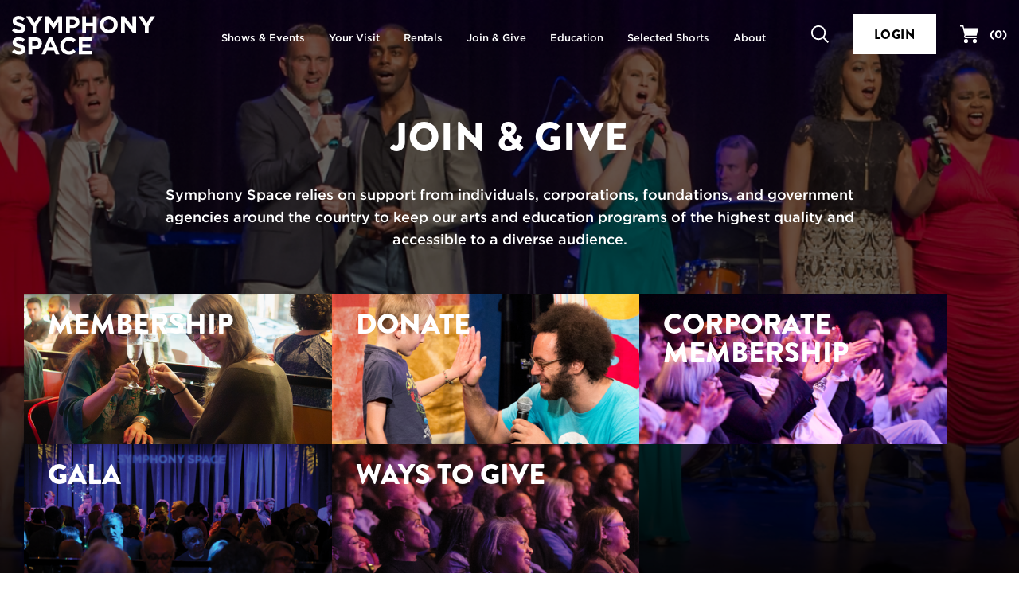

--- FILE ---
content_type: text/html; charset=UTF-8
request_url: https://www.symphonyspace.org/join-give
body_size: 9426
content:

<!DOCTYPE html>
<html lang="en" class="">
<head>
<!-- [Website by Eyekiller](http://www.eyekiller.com) -->
    <meta charset="utf-8">
    <meta name="viewport" content="width=device-width, initial-scale=1">
    <meta name="theme-color" content="#000000" />
    <link rel="dns-prefetch" href="https://assets.symphonyspace.org">
    <link rel="dns-prefetch" href="https://cdnjs.cloudflare.com">
    <link rel="dns-prefetch" href="https://cloud.typography.com">
    <link rel="dns-prefetch" href="https://use.typekit.net">
    <link rel="dns-prefetch" href="https://basket.symphonyspace.org">

    <link rel="stylesheet" type="text/css" href="/fonts/667625/1B4EA7BBD9060F71D.css" />
    <link rel="stylesheet" href="https://use.typekit.net/mdu4fcb.css">
    <link rel="stylesheet" type="text/css" href="/build/css/app.css?id=21fc4978f9d7433093f746e59a810b92">
    <link href="https://web-player.art19.com/assets/current.css" media="screen" rel="stylesheet" type="text/css">

            <link rel="stylesheet" type="text/css" href="https://www.symphonyspace.org/css/managed-css?id=16423102ca14648298fa8e37d35d0479">

    <noscript>
        <style>
            [data-simplebar] {
                overflow: auto;
            }
        </style>
    </noscript>

    
    <link rel="apple-touch-icon" sizes="180x180" href="/apple-touch-icon.png">
<link rel="icon" type="image/png" sizes="32x32" href="/favicon-32x32.png">
<link rel="icon" type="image/png" sizes="16x16" href="/favicon-16x16.png">
<link rel="manifest" href="/site.webmanifest">
<link rel="mask-icon" href="/safari-pinned-tab.svg" color="#ffffff">
<meta name="msapplication-TileColor" content="#ffffff">
<meta name="msapplication-TileImage" content="/mstile-144x144.png">
<meta name="theme-color" content="#ffffff">
    

    <script src="https://webcomponents.spektrix.com/stable/webcomponents-loader.js"></script>

<title>Join &amp; Give | Memberships, Donations | Symphony Space</title>
<script>dl = [];
(function(w,d,s,l,i){w[l]=w[l]||[];w[l].push({'gtm.start':
new Date().getTime(),event:'gtm.js'});var f=d.getElementsByTagName(s)[0],
j=d.createElement(s),dl=l!='dataLayer'?'&l='+l:'';j.async=true;j.src=
'//www.googletagmanager.com/gtm.js?id='+i+dl;f.parentNode.insertBefore(j,f);
})(window,document,'script','dl','GTM-P8LNB7L');
</script>
<script>/* Facebook Pixel script did not render */
</script>
<script deprecated deprecation-notice="Universal Analytics (which is what this script uses) is being [discontinued on July 1st, 2023](https://support.google.com/analytics/answer/11583528). You should use Google gtag.js or Google Tag Manager instead and transition to a new GA4 property.">(function(i,s,o,g,r,a,m){i['GoogleAnalyticsObject']=r;i[r]=i[r]||function(){
(i[r].q=i[r].q||[]).push(arguments)},i[r].l=1*new Date();a=s.createElement(o),
m=s.getElementsByTagName(o)[0];a.async=1;a.src=g;m.parentNode.insertBefore(a,m)
})(window,document,'script','//www.google-analytics.com/analytics.js','ga');
ga('create', 'UA-9372506-1', 'auto');
ga('send', 'pageview');
</script><meta name="generator" content="SEOmatic">
<meta name="description" content="Become a Symphony Space member and receive ticket discounts and presales, priority seating, invitations to members-only receptions, and more. Or support us, to help keep our wide range of arts and education programs accessible to a diverse audience.">
<meta name="referrer" content="no-referrer-when-downgrade">
<meta name="robots" content="all">
<meta content="478987259188756" property="fb:app_id">
<meta content="en_US" property="og:locale">
<meta content="Symphony Space" property="og:site_name">
<meta content="website" property="og:type">
<meta content="https://www.symphonyspace.org/join-give" property="og:url">
<meta content="Join &amp; Give | Memberships, Donations" property="og:title">
<meta content="Become a Symphony Space member and receive ticket discounts and presales, priority seating, invitations to members-only receptions, and more. Or support us, to help keep our wide range of arts and education programs accessible to a diverse audience." property="og:description">
<meta content="https://www.tiktok.com/@symphonyspace" property="og:see_also">
<meta content="https://www.instagram.com/symphonyspace/" property="og:see_also">
<meta content="https://www.youtube.com/channel/UC9a1PYCrvrWseZVjPhu10Pg" property="og:see_also">
<meta content="https://plus.google.com/110334759368530976793" property="og:see_also">
<meta content="https://www.linkedin.com/company/symphony-space" property="og:see_also">
<meta content="https://en.wikipedia.org/wiki/Symphony_Space" property="og:see_also">
<meta content="https://www.facebook.com/symphonyspace/" property="og:see_also">
<meta content="https://x.com/SymphonySpace" property="og:see_also">
<meta name="twitter:card" content="summary_large_image">
<meta name="twitter:site" content="@SymphonySpace">
<meta name="twitter:creator" content="@SymphonySpace">
<meta name="twitter:title" content="Join &amp; Give | Memberships, Donations">
<meta name="twitter:description" content="Become a Symphony Space member and receive ticket discounts and presales, priority seating, invitations to members-only receptions, and more. Or support us, to help keep our wide range of arts and education programs accessible to a diverse audience.">
<meta name="google-site-verification" content="2bEVBYi3tMwotiD89elQrDHjAQ5doEDZ3DJft7HLPDs">
<meta name="msvalidate.01" content="2A39AC6EEA974868CE9441AA7DBB09EB">
<link href="https://www.symphonyspace.org/join-give" rel="canonical">
<link href="https://www.symphonyspace.org/" rel="home">
<link type="text/plain" href="https://www.symphonyspace.org/humans.txt" rel="author"></head>
<body id="entry-755" class="has-nav bgcolor-white section-join-give"><noscript><iframe src="//www.googletagmanager.com/ns.html?id=GTM-P8LNB7L"
height="0" width="0" style="display:none;visibility:hidden"></iframe></noscript>
<div class="modal-container" id="modal-join-mailing-list"><div class="modal modal-window"><div class="modal-close pointer" aria-label="Close" data-modal="#modal-join-mailing-list"><span class="sr-only">Close</span></div><div class="pt-4 pr-4 pb-4 pl-4"><div id="join-mailing-list"><div><h4 class="modal-title font-brandon text-uppercase color-black">Join Our Mailing Lists</h4><div class="mb-2 checkbox"><label><input type="checkbox" v-model="checkSymphonySpace" value="true" checked> Symphony Space</label></div><div class="mb-2 checkbox"><label><input type="checkbox" v-model="checkRadioPodcast" value="true" checked> Selected Shorts Radio and Podcast</label></div><div class="mb-2"><label for="join-first-name">First Name</label><input type="text" v-model="firstName" value="" class="form-control" id="join-first-name"/></div><div class="mb-2"><label for="join-last-name">Last Name</label><input type="text" v-model="lastName" value="" class="form-control" id="join-last-name"/></div><div class="mb-2"><label for="join-email">Email Address</label><input type="text" v-model="emailAddress" value="" class="form-control" id="join-email"/></div><button @click="joinMailingList" class="btn btn-teal btn-block">Join</button><div v-if="response.message != ''" class="vue-response mt-1" v-bind:class="{ error: response.errorCode > 0, success: response.errorCode < 1 }"><p class="mb-0" v-if="response.message != ''">{: response.message :}</p></div></div></div></div></div></div><header id="masthead" class="masthead "><div class="container-fluid relative max-width-1440px" style="height: 100%"><div class="masthead-logo"><a href="https://www.symphonyspace.org/"><?xml version="1.0" encoding="UTF-8"?><svg width="250px" height="68px" viewBox="0 0 250 68" version="1.1" xmlns="http://www.w3.org/2000/svg" xmlns:xlink="http://www.w3.org/1999/xlink"><!-- Generator: Sketch 63.1 (92452) - https://sketch.com --><title>logo_symphonyspace_stack_w copy</title><desc>Created with Sketch.</desc><g id="logo_symphonyspace_stack_w-copy" stroke="none" stroke-width="1" fill="none" fill-rule="evenodd"><g id="Group" fill="#FEFEFE"><path d="M0,25.6915761 L3.83288043,21.1012228 C6.4857337,23.2907609 9.265625,24.6807065 12.6351902,24.6807065 C15.2887228,24.6807065 16.888587,23.6277174 16.888587,21.9008152 L16.888587,21.8165761 C16.888587,20.173913 15.8783967,19.3322011 10.9504076,18.0686141 C5.01154891,16.5523098 1.17934783,14.9096467 1.17934783,9.05570652 L1.17934783,8.97146739 C1.17934783,3.62228261 5.47554348,0.0842391304 11.497962,0.0842391304 C15.7941576,0.0842391304 19.4578804,1.43206522 22.4483696,3.83288043 L19.0788043,8.71875 C16.4680707,6.9076087 13.8987772,5.8125 11.4137228,5.8125 C8.92866848,5.8125 7.62296196,6.94972826 7.62296196,8.38179348 L7.62296196,8.46603261 C7.62296196,10.4035326 8.88654891,11.0346467 13.9830163,12.3403533 C19.9633152,13.8987772 23.3328804,16.046875 23.3328804,21.185462 L23.3328804,21.2690217 C23.3328804,27.1236413 18.8682065,30.4089674 12.5088315,30.4089674 C8.04415761,30.4089674 3.53804348,28.8505435 0,25.6915761" id="Fill-1"></path><polygon id="Fill-3" points="36.0117527 18.3633832 24.682269 0.505366848 32.2631114 0.505366848 39.2970788 12.3402853 46.4567255 0.505366848 53.8276495 0.505366848 42.4974864 18.2370245 42.4974864 29.9877038 36.0117527 29.9877038"></polygon><polygon id="Fill-5" points="57.8716033 0.505638587 64.8634511 0.505638587 72.6127717 12.9723505 80.3620924 0.505638587 87.3532609 0.505638587 87.3532609 29.9872962 80.9096467 29.9872962 80.9096467 10.7400136 72.6127717 23.3330842 72.4442935 23.3330842 64.2316576 10.8663723 64.2316576 29.9872962 57.8716033 29.9872962"></polygon><path d="M106.055842,15.372962 C109.29837,15.372962 111.19375,13.435462 111.19375,10.908288 L111.19375,10.8240489 C111.19375,7.91779891 109.172011,6.36005435 105.929484,6.36005435 L100.917935,6.36005435 L100.917935,15.372962 L106.055842,15.372962 Z M94.4315217,0.505434783 L106.477038,0.505434783 C113.510326,0.505434783 117.764402,4.67527174 117.764402,10.6976902 L117.764402,10.7819293 C117.764402,17.6052989 112.457337,21.1433424 105.845245,21.1433424 L100.917935,21.1433424 L100.917935,29.9877717 L94.4315217,29.9877717 L94.4315217,0.505434783 Z" id="Fill-7"></path><polygon id="Fill-9" points="122.567188 0.505638587 129.053601 0.505638587 129.053601 12.1720788 141.014878 12.1720788 141.014878 0.505638587 147.500611 0.505638587 147.500611 29.9872962 141.014878 29.9872962 141.014878 18.1530571 129.053601 18.1530571 129.053601 29.9872962 122.567188 29.9872962"></polygon><path d="M177.826291,15.3308424 L177.826291,15.2466033 C177.826291,10.1929348 174.119769,5.98097826 168.896943,5.98097826 C163.674796,5.98097826 160.053193,10.1086957 160.053193,15.1623641 L160.053193,15.2466033 C160.053193,20.3002717 163.759035,24.5122283 168.981182,24.5122283 C174.204008,24.5122283 177.826291,20.3845109 177.826291,15.3308424 M153.271943,15.3308424 L153.271943,15.2466033 C153.271943,6.86548913 159.884715,0 168.981182,0 C178.079008,0 184.606861,6.78125 184.606861,15.1623641 L184.606861,15.2466033 C184.606861,23.6277174 177.994769,30.4932065 168.896943,30.4932065 C159.800476,30.4932065 153.271943,23.7119565 153.271943,15.3308424" id="Fill-11"></path><polygon id="Fill-13" points="190.37894 0.505638587 196.359239 0.505638587 210.173777 18.6578125 210.173777 0.505638587 216.575951 0.505638587 216.575951 29.9872962 211.058288 29.9872962 196.780435 11.2454484 196.780435 29.9872962 190.37894 29.9872962"></polygon><polygon id="Fill-15" points="231.949864 18.3633832 220.62038 0.505366848 228.201223 0.505366848 235.23519 12.3402853 242.394837 0.505366848 249.765761 0.505366848 238.436277 18.2370245 238.436277 29.9877038 231.949864 29.9877038"></polygon><path d="M0,62.6284647 L3.83288043,58.0381114 C6.4857337,60.2276495 9.265625,61.6175951 12.6351902,61.6175951 C15.2887228,61.6175951 16.888587,60.564606 16.888587,58.8377038 L16.888587,58.7534647 C16.888587,57.1108016 15.8783967,56.2690897 10.9504076,55.0055027 C5.01154891,53.4891984 1.17934783,51.8465353 1.17934783,45.9925951 L1.17934783,45.908356 C1.17934783,40.5591712 5.47554348,37.0211277 11.497962,37.0211277 C15.7941576,37.0211277 19.4578804,38.3689538 22.4483696,40.769769 L19.0788043,45.6556386 C16.4680707,43.8444973 13.8987772,42.7493886 11.4137228,42.7493886 C8.92866848,42.7493886 7.62296196,43.8866168 7.62296196,45.3186821 L7.62296196,45.4029212 C7.62296196,47.3404212 8.88654891,47.9715353 13.9830163,49.2772418 C19.9633152,50.8356658 23.3328804,52.9837636 23.3328804,58.1223505 L23.3328804,58.2059103 C23.3328804,64.0605299 18.8682065,67.345856 12.5088315,67.345856 C8.04415761,67.345856 3.53804348,65.7874321 0,62.6284647" id="Fill-17"></path><path d="M40.6026495,52.3098505 C43.8451766,52.3098505 45.7405571,50.3723505 45.7405571,47.8451766 L45.7405571,47.7609375 C45.7405571,44.8546875 43.7188179,43.2969429 40.4762908,43.2969429 L35.4647418,43.2969429 L35.4647418,52.3098505 L40.6026495,52.3098505 Z M28.9783288,37.4423234 L41.0238451,37.4423234 C48.0571332,37.4423234 52.3112092,41.6121603 52.3112092,47.6345788 L52.3112092,47.7188179 C52.3112092,54.5421875 47.004144,58.080231 40.3920516,58.080231 L35.4647418,58.080231 L35.4647418,66.9246603 L28.9783288,66.9246603 L28.9783288,37.4423234 Z" id="Fill-19"></path><path d="M71.0973505,54.5841033 L67.180231,45.0236413 L63.2637908,54.5841033 L71.0973505,54.5841033 Z M64.2746603,37.2322011 L70.2549592,37.2322011 L82.8901495,66.9244565 L76.1088995,66.9244565 L73.4139266,60.3123641 L60.9472147,60.3123641 L58.2515625,66.9244565 L51.6387908,66.9244565 L64.2746603,37.2322011 Z" id="Fill-21"></path><path d="M84.2391304,52.267731 L84.2391304,52.1834918 C84.2391304,43.8023777 90.5570652,36.9368886 99.6120924,36.9368886 C105.171196,36.9368886 108.498641,38.7901495 111.236413,41.4858016 L107.108696,46.2446332 C104.834239,44.1814538 102.518342,42.9178668 99.5699728,42.9178668 C94.5998641,42.9178668 91.0197011,47.0455842 91.0197011,52.0992527 L91.0197011,52.1834918 C91.0197011,57.2371603 94.515625,61.4491168 99.5699728,61.4491168 C102.938859,61.4491168 105.002717,60.1012908 107.319293,57.9959918 L111.447011,62.1651495 C108.414402,65.408356 105.044837,67.4300951 99.359375,67.4300951 C90.6834239,67.4300951 84.2391304,60.7330842 84.2391304,52.267731" id="Fill-23"></path><polygon id="Fill-25" points="116.628533 37.4424592 138.866304 37.4424592 138.866304 43.2128397 123.072826 43.2128397 123.072826 49.1931386 136.970924 49.1931386 136.970924 54.963519 123.072826 54.963519 123.072826 61.1544158 139.076902 61.1544158 139.076902 66.9241168 116.628533 66.9241168"></polygon></g></g></svg></a></div><input type="checkbox" id="show-masthead-menu" class="hidden"><div class="masthead-menu"><ul class="masthead-menu-list font-gotham-medium text-white" role="menu"><li class="masthead-menu-item "><a href="https://www.symphonyspace.org/events" target="" class="link-clean"><span>Shows &amp; Events</span></a></li><li class="masthead-menu-item "><a href="https://www.symphonyspace.org/your-visit" target="" class="link-clean"><span>Your Visit</span></a></li><li class="masthead-menu-item "><a href="https://www.symphonyspace.org/rentals" target="" class="link-clean"><span>Rentals</span></a></li><li class="masthead-menu-item "><a href="https://www.symphonyspace.org/join-give" target="" class="link-clean"><span>Join &amp; Give</span></a></li><li class="masthead-menu-item "><a href="https://www.symphonyspace.org/education" target="" class="link-clean"><span>Education</span></a></li><li class="masthead-menu-item "><a href="https://www.symphonyspace.org/selected-shorts" target="" class="link-clean"><span>Selected Shorts</span></a></li><li class="masthead-menu-item "><a href="https://www.symphonyspace.org/about" target="" class="link-clean"><span>About</span></a></li></ul></div><div class="masthead-utils"><ul class="masthead-utils-list" role="menu"><li class="masthead-utils-item site-search"><a href="https://www.symphonyspace.org/search"><i class="icon sprite-masthead-search-mobile visible-xs"></i><i class="icon sprite-masthead-search-mobile visible-sm"></i><i class="icon sprite-masthead-search-desktop hidden-xs hidden-sm"></i><span class="sr-only">Search</span></a></li>                    <li class="masthead-utils-item">

                    <spektrix-login-status client-name="symphonyspace" custom-domain="basket.symphonyspace.org">
                        <span data-logged-in-container style="display: none;">
                            <a href="https://www.symphonyspace.org/account">
                                <i class="icon sprite-masthead-user-mobile visible-xs"></i>
                                <i class="icon sprite-masthead-user-mobile visible-sm"></i>
                                <i class="icon sprite-masthead-user-desktop hidden-xs hidden-sm"></i>
                                <span class="sr-only">User</span>
                            </a>
                        </span>
                        <span data-logged-out-container style="display: none;">
                            <a href="https://www.symphonyspace.org/account" type="submit" class="btn btn-login btn-block btn-xs-inline-block btn-black">Login</a>
                        </span>
                    </spektrix-login-status>

                    </li>
                <li class="masthead-utils-item masthead-utils-cart"><a href="https://www.symphonyspace.org/cart" class="font-gotham-bold link-clean color-white"><i class="icon sprite-masthead-cart-mobile visible-xs"></i><i class="icon sprite-masthead-cart-mobile visible-sm"></i><i class="icon sprite-masthead-cart-desktop hidden-xs hidden-sm"></i><span class="sr-only">Your Cart</span><span id="spektrix-basket" class="hidden-xs hidden-sm hidden-md ml-1"><spektrix-basket-summary client-name="symphonyspace" custom-domain="basket.symphonyspace.org" class="style-scope spektrix-basket-total" v-pre>
                                (<span data-basket-item-count class="spektrix-basket-total__amount style-scope spektrix-basket-total"></span>)
                            </spektrix-basket-summary></span></a></li><li class="masthead-utils-item visible-xs-inline-block visible-sm-inline-block"><label class="toggle-main-menu" role="button" for="show-masthead-menu"><span></span><span></span></label></li></ul></div><div class="site-search-form bgcolor-white"><form action="https://www.symphonyspace.org/search" method="get" class="clearfix"><div class="site-search-form-submit"><button type="submit"><span class="sr-only">Submit Search</span><i class="icon sprite-searchbar-search"></i></button></div><div class="site-search-form-query"><label for="search-q" class="sr-only">Search Query</label><input type="search" placeholder="Search" name="q" id="search-q"></div><div class="site-search-form-close"><div class="close close-lg" role="button"><span class="sr-only">Close Search</span></div></div></form></div></div></header><div class="entry-container entry-container-overlay bgcolor-black clearfix" style="background-image: url(https://assets.symphonyspace.org/images/background-image/_headerBackground/2229/joinandgive-background-top.jpg)"><div class="relative z-index-2"><div class="entry-container-title center-block"><h1 class="font-brandon text-uppercase color-white text-align-center pl-2 pr-2 mb-2 mb-sm-3 pt-0 pt-xs-5 pt-sm-6">Join &amp; Give</h1></div><div class="container-fluid max-width-900px mb-3 hidden-xs"><div class="entry-container-body font-gotham-medium color-white text-align-center"><p>Symphony Space relies on support from individuals, corporations, foundations, and government agencies around the country to keep our arts and education programs of the highest quality and accessible to a diverse audience.</p></div></div><div class="container-fluid max-width-1440px"><section class="patches-featured mb-3 mb-xl-6"><div class="container-fluid max-width-1440px patches-featured__container"><ul class="patches-featured__items"><li class="patches-featured__item"><article class="patches-featured-item"><figure class="patches-featured-item__image"><picture><img src="https://assets.symphonyspace.org/images/featured-sections/_586x286_crop_center_none/IMG_5686_830x560_2023-10-06-200136_oiou.png" alt=""></picture><figcaption class="link-overlay"><h2 class="patches-featured-item__heading font-brandon text-uppercase color-white"><a href="https://www.symphonyspace.org/join-give/membership" target="">
                                            Membership
                                        </a></h2></figcaption></figure></article></li><li class="patches-featured__item"><article class="patches-featured-item"><figure class="patches-featured-item__image"><picture><img src="https://assets.symphonyspace.org/images/featured-sections/_586x286_crop_center_none/joinandgive-featured_586x268.png" alt=""></picture><figcaption class="link-overlay"><h2 class="patches-featured-item__heading font-brandon text-uppercase color-white"><a href="https://donatenow.networkforgood.org/symphonyspacenyc?code=WebsiteDonatePage" target="_blank">
                                            Donate
                                        </a></h2></figcaption></figure></article></li><li class="patches-featured__item"><article class="patches-featured-item"><figure class="patches-featured-item__image"><picture><img src="https://assets.symphonyspace.org/images/featured-sections/_586x286_crop_center_none/corporatemembership_2.png" alt=""></picture><figcaption class="link-overlay"><h2 class="patches-featured-item__heading font-brandon text-uppercase color-white"><a href="https://www.symphonyspace.org/join-give/corporate-membership-program" target="">
                                            Corporate Membership
                                        </a></h2></figcaption></figure></article></li><li class="patches-featured__item"><article class="patches-featured-item"><figure class="patches-featured-item__image"><picture><img src="https://assets.symphonyspace.org/images/featured-sections/_586x286_crop_center_none/gala_website.png" alt=""></picture><figcaption class="link-overlay"><h2 class="patches-featured-item__heading font-brandon text-uppercase color-white"><a href="https://www.symphonyspace.org/events/a-gala-celebration-of-fleetwood-macs-rumours" target="">
                                            Gala
                                        </a></h2></figcaption></figure></article></li><li class="patches-featured__item"><article class="patches-featured-item"><figure class="patches-featured-item__image"><picture><img src="https://assets.symphonyspace.org/images/featured-sections/_586x286_crop_center_none/waystogive_website.png" alt=""></picture><figcaption class="link-overlay"><h2 class="patches-featured-item__heading font-brandon text-uppercase color-white"><a href="https://www.symphonyspace.org/join-give/ways-to-give" target="">
                                            Ways to Give
                                        </a></h2></figcaption></figure></article></li></ul></div></section></div></div></div><div class="additional-patches bgcolor-black clearfix pt-xs-4 pt-lg-4" style="background-image: url(https://assets.symphonyspace.org/images/background-image/additional-patches-bg.jpg"><div class="container-fluid max-width-1440px mt-4 mb-4 mt-xs-8 mb-xs-8 mt-lg-12 mb-lg-12"><ul class="block-grid-flex block-grid-xs-1 block-grid-sm-3 text-align-center"><li class="block-grid-item"><a href="https://www.symphonyspace.org/join-give/sponsorships" 
                       class="additional-patch clearfix link-clean pt-2 pr-2 pb-2 pl-2 pt-sm-5 pr-sm-4 pb-sm-6 pl-sm-4"><div class="additional-patch-icon valign-middle"><img src="https://assets.symphonyspace.org/images/patch-icons/Sponsorship.png" alt="Two hands shaking." class="mb-0 mb-xs-2 mb-sm-3"></div><div class="additional-patch-title valign-middle"><div class="font-brandon color-white text-uppercase ml-2 mb-0 ml-xs-0">Sponsorships</div></div></a></li><li class="block-grid-item"><a href="https://www.symphonyspace.org/join-give/planned-giving" 
                       class="additional-patch clearfix link-clean pt-2 pr-2 pb-2 pl-2 pt-sm-5 pr-sm-4 pb-sm-6 pl-sm-4"><div class="additional-patch-icon valign-middle"><img src="https://assets.symphonyspace.org/images/patch-icons/Planned-Giving.png" alt="A present with a bow." class="mb-0 mb-xs-2 mb-sm-3"></div><div class="additional-patch-title valign-middle"><div class="font-brandon color-white text-uppercase ml-2 mb-0 ml-xs-0">Planned Giving</div></div></a></li><li class="block-grid-item"><a href="https://www.symphonyspace.org/join-give/idnyc" 
                       class="additional-patch clearfix link-clean pt-2 pr-2 pb-2 pl-2 pt-sm-5 pr-sm-4 pb-sm-6 pl-sm-4"><div class="additional-patch-icon valign-middle"><img src="https://assets.symphonyspace.org/images/patch-icons/IDNYC.png" alt="The statue of liberty." class="mb-0 mb-xs-2 mb-sm-3"></div><div class="additional-patch-title valign-middle"><div class="font-brandon color-white text-uppercase ml-2 mb-0 ml-xs-0">IDNYC</div></div></a></li></ul></div></div><footer class="main-footer"><div class="bgcolor-black"><div class="container-fluid max-width-1440px"><div class="main-footer-cta clearfix"><p class="font-gotham-medium color-white mb-2 mb-md-0">Be the first to hear about Symphony Space Events & Performances</p><a href="#" class="btn btn-white btn-block btn-xs-inline-block" data-modal="#modal-join-mailing-list">Join Our Mailing List</a></div><div class="main-footer-cta clearfix"><p class="font-gotham-medium color-white mb-2 mb-md-0">Have a question or need more information?</p><a href="https://www.symphonyspace.org/about/contact-us" class="btn btn-white btn-block btn-xs-inline-block">Contact us</a></div></div></div><div class="main-footer-colophon bgcolor-gray-darker" style="background-image: url(https://assets.symphonyspace.org/images/footerBackground.jpg)"><div class="container-fluid max-width-1440px"><div class="clearfix"><div class="main-footer-whatever clearfix"><div class="main-footer-identity"><div class="main-footer-logo mb-2"><a href="https://www.symphonyspace.org/"><?xml version="1.0" encoding="UTF-8"?><svg width="250px" height="68px" viewBox="0 0 250 68" version="1.1" xmlns="http://www.w3.org/2000/svg" xmlns:xlink="http://www.w3.org/1999/xlink"><!-- Generator: Sketch 63.1 (92452) - https://sketch.com --><title>logo_symphonyspace_stack_w copy</title><desc>Created with Sketch.</desc><g id="logo_symphonyspace_stack_w-copy" stroke="none" stroke-width="1" fill="none" fill-rule="evenodd"><g id="Group" fill="#FEFEFE"><path d="M0,25.6915761 L3.83288043,21.1012228 C6.4857337,23.2907609 9.265625,24.6807065 12.6351902,24.6807065 C15.2887228,24.6807065 16.888587,23.6277174 16.888587,21.9008152 L16.888587,21.8165761 C16.888587,20.173913 15.8783967,19.3322011 10.9504076,18.0686141 C5.01154891,16.5523098 1.17934783,14.9096467 1.17934783,9.05570652 L1.17934783,8.97146739 C1.17934783,3.62228261 5.47554348,0.0842391304 11.497962,0.0842391304 C15.7941576,0.0842391304 19.4578804,1.43206522 22.4483696,3.83288043 L19.0788043,8.71875 C16.4680707,6.9076087 13.8987772,5.8125 11.4137228,5.8125 C8.92866848,5.8125 7.62296196,6.94972826 7.62296196,8.38179348 L7.62296196,8.46603261 C7.62296196,10.4035326 8.88654891,11.0346467 13.9830163,12.3403533 C19.9633152,13.8987772 23.3328804,16.046875 23.3328804,21.185462 L23.3328804,21.2690217 C23.3328804,27.1236413 18.8682065,30.4089674 12.5088315,30.4089674 C8.04415761,30.4089674 3.53804348,28.8505435 0,25.6915761" id="Fill-1"></path><polygon id="Fill-3" points="36.0117527 18.3633832 24.682269 0.505366848 32.2631114 0.505366848 39.2970788 12.3402853 46.4567255 0.505366848 53.8276495 0.505366848 42.4974864 18.2370245 42.4974864 29.9877038 36.0117527 29.9877038"></polygon><polygon id="Fill-5" points="57.8716033 0.505638587 64.8634511 0.505638587 72.6127717 12.9723505 80.3620924 0.505638587 87.3532609 0.505638587 87.3532609 29.9872962 80.9096467 29.9872962 80.9096467 10.7400136 72.6127717 23.3330842 72.4442935 23.3330842 64.2316576 10.8663723 64.2316576 29.9872962 57.8716033 29.9872962"></polygon><path d="M106.055842,15.372962 C109.29837,15.372962 111.19375,13.435462 111.19375,10.908288 L111.19375,10.8240489 C111.19375,7.91779891 109.172011,6.36005435 105.929484,6.36005435 L100.917935,6.36005435 L100.917935,15.372962 L106.055842,15.372962 Z M94.4315217,0.505434783 L106.477038,0.505434783 C113.510326,0.505434783 117.764402,4.67527174 117.764402,10.6976902 L117.764402,10.7819293 C117.764402,17.6052989 112.457337,21.1433424 105.845245,21.1433424 L100.917935,21.1433424 L100.917935,29.9877717 L94.4315217,29.9877717 L94.4315217,0.505434783 Z" id="Fill-7"></path><polygon id="Fill-9" points="122.567188 0.505638587 129.053601 0.505638587 129.053601 12.1720788 141.014878 12.1720788 141.014878 0.505638587 147.500611 0.505638587 147.500611 29.9872962 141.014878 29.9872962 141.014878 18.1530571 129.053601 18.1530571 129.053601 29.9872962 122.567188 29.9872962"></polygon><path d="M177.826291,15.3308424 L177.826291,15.2466033 C177.826291,10.1929348 174.119769,5.98097826 168.896943,5.98097826 C163.674796,5.98097826 160.053193,10.1086957 160.053193,15.1623641 L160.053193,15.2466033 C160.053193,20.3002717 163.759035,24.5122283 168.981182,24.5122283 C174.204008,24.5122283 177.826291,20.3845109 177.826291,15.3308424 M153.271943,15.3308424 L153.271943,15.2466033 C153.271943,6.86548913 159.884715,0 168.981182,0 C178.079008,0 184.606861,6.78125 184.606861,15.1623641 L184.606861,15.2466033 C184.606861,23.6277174 177.994769,30.4932065 168.896943,30.4932065 C159.800476,30.4932065 153.271943,23.7119565 153.271943,15.3308424" id="Fill-11"></path><polygon id="Fill-13" points="190.37894 0.505638587 196.359239 0.505638587 210.173777 18.6578125 210.173777 0.505638587 216.575951 0.505638587 216.575951 29.9872962 211.058288 29.9872962 196.780435 11.2454484 196.780435 29.9872962 190.37894 29.9872962"></polygon><polygon id="Fill-15" points="231.949864 18.3633832 220.62038 0.505366848 228.201223 0.505366848 235.23519 12.3402853 242.394837 0.505366848 249.765761 0.505366848 238.436277 18.2370245 238.436277 29.9877038 231.949864 29.9877038"></polygon><path d="M0,62.6284647 L3.83288043,58.0381114 C6.4857337,60.2276495 9.265625,61.6175951 12.6351902,61.6175951 C15.2887228,61.6175951 16.888587,60.564606 16.888587,58.8377038 L16.888587,58.7534647 C16.888587,57.1108016 15.8783967,56.2690897 10.9504076,55.0055027 C5.01154891,53.4891984 1.17934783,51.8465353 1.17934783,45.9925951 L1.17934783,45.908356 C1.17934783,40.5591712 5.47554348,37.0211277 11.497962,37.0211277 C15.7941576,37.0211277 19.4578804,38.3689538 22.4483696,40.769769 L19.0788043,45.6556386 C16.4680707,43.8444973 13.8987772,42.7493886 11.4137228,42.7493886 C8.92866848,42.7493886 7.62296196,43.8866168 7.62296196,45.3186821 L7.62296196,45.4029212 C7.62296196,47.3404212 8.88654891,47.9715353 13.9830163,49.2772418 C19.9633152,50.8356658 23.3328804,52.9837636 23.3328804,58.1223505 L23.3328804,58.2059103 C23.3328804,64.0605299 18.8682065,67.345856 12.5088315,67.345856 C8.04415761,67.345856 3.53804348,65.7874321 0,62.6284647" id="Fill-17"></path><path d="M40.6026495,52.3098505 C43.8451766,52.3098505 45.7405571,50.3723505 45.7405571,47.8451766 L45.7405571,47.7609375 C45.7405571,44.8546875 43.7188179,43.2969429 40.4762908,43.2969429 L35.4647418,43.2969429 L35.4647418,52.3098505 L40.6026495,52.3098505 Z M28.9783288,37.4423234 L41.0238451,37.4423234 C48.0571332,37.4423234 52.3112092,41.6121603 52.3112092,47.6345788 L52.3112092,47.7188179 C52.3112092,54.5421875 47.004144,58.080231 40.3920516,58.080231 L35.4647418,58.080231 L35.4647418,66.9246603 L28.9783288,66.9246603 L28.9783288,37.4423234 Z" id="Fill-19"></path><path d="M71.0973505,54.5841033 L67.180231,45.0236413 L63.2637908,54.5841033 L71.0973505,54.5841033 Z M64.2746603,37.2322011 L70.2549592,37.2322011 L82.8901495,66.9244565 L76.1088995,66.9244565 L73.4139266,60.3123641 L60.9472147,60.3123641 L58.2515625,66.9244565 L51.6387908,66.9244565 L64.2746603,37.2322011 Z" id="Fill-21"></path><path d="M84.2391304,52.267731 L84.2391304,52.1834918 C84.2391304,43.8023777 90.5570652,36.9368886 99.6120924,36.9368886 C105.171196,36.9368886 108.498641,38.7901495 111.236413,41.4858016 L107.108696,46.2446332 C104.834239,44.1814538 102.518342,42.9178668 99.5699728,42.9178668 C94.5998641,42.9178668 91.0197011,47.0455842 91.0197011,52.0992527 L91.0197011,52.1834918 C91.0197011,57.2371603 94.515625,61.4491168 99.5699728,61.4491168 C102.938859,61.4491168 105.002717,60.1012908 107.319293,57.9959918 L111.447011,62.1651495 C108.414402,65.408356 105.044837,67.4300951 99.359375,67.4300951 C90.6834239,67.4300951 84.2391304,60.7330842 84.2391304,52.267731" id="Fill-23"></path><polygon id="Fill-25" points="116.628533 37.4424592 138.866304 37.4424592 138.866304 43.2128397 123.072826 43.2128397 123.072826 49.1931386 136.970924 49.1931386 136.970924 54.963519 123.072826 54.963519 123.072826 61.1544158 139.076902 61.1544158 139.076902 66.9241168 116.628533 66.9241168"></polygon></g></g></svg></a></div></div><div class="main-footer-location"><p class="font-gotham-medium color-white mb-0">2537 Broadway at 95<sup>th</sup> St.<br>New York, NY 10025-6990</p></div></div><div class="main-footer-box-office"><ul class="list-unstyled font-gotham-medium color-white mb-0 mr-xs-3"><li>Box Office<!--<br>Tues–Sun 1pm–6pm--></li><!--<li class="font-gotham-book mb-2 small">Open one hour prior <br class="hidden-xl">to performances and events</li>--><li><a href="tel:+1212.864.5400" class="color-white link-underline">212.864.5400</a><br class="hidden-xl"><a href="/cdn-cgi/l/email-protection#8ae8e5f2e5ecece3e9efcaf9f3e7fae2e5e4f3f9faebe9efa4e5f8ed" class="color-white link-underline ml-xl-2"><span class="__cf_email__" data-cfemail="abc9c4d3c4cdcdc2c8ceebd8d2c6dbc3c4c5d2d8dbcac8ce85c4d9cc">[email&#160;protected]</span></a></li></ul></div><div class="main-footer-social"><ul class="list-inline mb-0 footer-social-links"><li><a href="https://www.facebook.com/symphonyspace/" target="_blank" rel="noopener"><i class="icon sprite-footer-social-facebook"></i><span class="sr-only">Facebook</span></a></li><li><a href="https://www.instagram.com/symphonyspace/" target="_blank" rel="noopener"><i class="icon sprite-footer-social-instagram"></i><span class="sr-only">Instagram</span></a></li><li><a href="https://www.tiktok.com/@symphonyspace" target="_blank" rel="noopener"><i class="icon sprite-footer-social-tiktok"></i><span class="sr-only">TikTok</span></a></li><li><a href="https://x.com/SymphonySpace" target="_blank" rel="noopener"><i class="icon sprite-footer-social-x"></i><span class="sr-only">X</span></a></li><li><a href="https://www.youtube.com/channel/UC9a1PYCrvrWseZVjPhu10Pg" target="_blank" rel="noopener"><i class="icon sprite-footer-social-youtube"></i><span class="sr-only">Youtube</span></a></li></ul><ul class="legal-links list-inline font-gotham-book float-xs-left float-sm-left"><li class="small"><a href="https://www.symphonyspace.org/cookie-policy" class="color-white">Cookie Policy</a></li></ul></div></div><div class="clearfix mb-3 mb-lg-0"><div class="font-gotham-book color-white float-xs-right float-sm-right small"><a href="https://www.eyekiller.com" class="color-gray-light" target="_blank" rel="noopener">Website by Eyekiller</a></div></div></div></div></footer><script data-cfasync="false" src="/cdn-cgi/scripts/5c5dd728/cloudflare-static/email-decode.min.js"></script><script type="text/javascript" src="https://cdnjs.cloudflare.com/ajax/libs/modernizr/2.8.3/modernizr.min.js"></script><script type="text/javascript" src="https://basket.symphonyspace.org/symphonyspace/website/scripts/integrate.js"></script><script type="text/javascript" src="https://webcomponents.spektrix.com/stable/spektrix-component-loader.js" data-components="spektrix-donate,spektrix-merchandise,spektrix-basket-summary,spektrix-login-status" async></script><script language="javascript"> var spektrixMinHeight = 300;</script><script type="text/javascript" src="https://cdnjs.cloudflare.com/ajax/libs/jquery/3.3.1/jquery.min.js"></script><script type="text/javascript" src="https://cdn.jsdelivr.net/npm/vue@2.6.12/dist/vue.js"></script><script src="/js/vue-countdown.js"></script><script>Vue.component(VueCountdown.name, VueCountdown);</script><link rel="stylesheet" href="https://cdn.jsdelivr.net/npm/swiper@5.0.2/css/swiper.min.css"><script src="https://cdn.jsdelivr.net/npm/swiper@5.0.2/js/swiper.min.js"></script><script src="https://cdn.jsdelivr.net/npm/vue-awesome-swiper@3.1.3/dist/vue-awesome-swiper.min.js"></script><script type="text/javascript">
          Vue.use(window.VueAwesomeSwiper)
                  </script><script type="text/javascript" src="https://cdn.jsdelivr.net/npm/vue-resource@1.5.0"></script><script type="text/javascript" src="/lib/easy-autocomplete/jquery.easy-autocomplete.js?20180614173316515"></script><script type="text/javascript" src="/lib/featherlight/featherlight.min.js"></script><script type="text/javascript" src="/build/js/app.js?id=3eafca61b36c91e91120de60a91910d9"></script><script src="https://web-player.art19.com/assets/current.js" type="text/javascript"></script><script>
            jQuery(document).ready(function($){

                if ($.fn.featherlightGallery) {
                    $.featherlightGallery.prototype.afterContent = function() {
                        var caption = this.$currentTarget.find('img').attr('alt');
                        this.$instance.find('.caption').remove();
                        $('<div class="caption">').text(caption).appendTo(this.$instance.find('.featherlight-content'));
                    };

                }

                $('.sprite-carousel-play-white').click(function() {

                     setTimeout(function(){

                        if($('.embed-responsive').length == 1) {

                            $('<div class="caption">Join &amp; Give</div>').appendTo( '.featherlight-content' );

                        }

                      }, 1500);

                });

                            });

            
        </script><script type="application/ld+json">{"@context":"https://schema.org","@graph":[{"@type":"WebPage","author":{"@id":"https://www.symphonyspace.org/#identity"},"copyrightHolder":{"@id":"https://www.symphonyspace.org/#identity"},"copyrightYear":"2018","creator":{"@id":"https://www.symphonyspace.org/#creator"},"dateCreated":"2018-04-11T11:19:31-04:00","dateModified":"2026-01-08T16:47:02-05:00","datePublished":"2018-04-11T11:19:31-04:00","description":"Become a Symphony Space member and receive ticket discounts and presales, priority seating, invitations to members-only receptions, and more. Or support us, to help keep our wide range of arts and education programs accessible to a diverse audience.","headline":"Join & Give | Memberships, Donations","inLanguage":"en-us","mainEntityOfPage":"https://www.symphonyspace.org/join-give","name":"Join & Give | Memberships, Donations","publisher":{"@id":"https://www.symphonyspace.org/#creator"},"url":"https://www.symphonyspace.org/join-give"},{"@id":"https://www.symphonyspace.org/#identity","@type":"PerformingArtsTheater","address":{"@type":"PostalAddress","addressCountry":"US","addressLocality":"New York","addressRegion":"NY","postalCode":"10025-6990","streetAddress":"2537 Broadway at 95th St."},"alternateName":"Symphony Space","description":"Symphony Space is a performing arts center on the Upper West Side of Manhattan offering theater, film, literature, music, dance and family entertainment. Our mission is to connect art, ideas, and community through our programs.","geo":{"@type":"GeoCoordinates","latitude":"40.7939","longitude":"73.9728"},"image":{"@type":"ImageObject","height":"2818","url":"https://symphonyspace.s3.amazonaws.com/images/your-visit-background-symphony-space.jpg","width":"4634"},"logo":{"@type":"ImageObject","height":"60","url":"https://assets.symphonyspace.org/images/_600x60_fit_center-center_82_none/999/your-visit-background-symphony-space.png?mtime=1704488787","width":"99"},"name":"Symphony Space","sameAs":["https://x.com/SymphonySpace","https://www.facebook.com/symphonyspace/","https://en.wikipedia.org/wiki/Symphony_Space","https://www.linkedin.com/company/symphony-space","https://plus.google.com/110334759368530976793","https://www.youtube.com/channel/UC9a1PYCrvrWseZVjPhu10Pg","https://www.instagram.com/symphonyspace/","https://www.tiktok.com/@symphonyspace"],"telephone":"212.864.5400","url":"https://www.symphonyspace.org/"},{"@id":"https://www.symphonyspace.org/#creator","@type":"PerformingArtsTheater","address":{"@type":"PostalAddress","addressCountry":"US","addressLocality":"New York","addressRegion":"NY","postalCode":"10025-6990","streetAddress":"2537 Broadway at 95th St."},"alternateName":"Symphony Space","description":"Symphony Space is a performing arts center on the Upper West Side of Manhattan offering theater, film, literature, music, dance and family entertainment. Our mission is to connect art, ideas, and community through our programs.","geo":{"@type":"GeoCoordinates","latitude":"40.7939","longitude":"73.9728"},"image":{"@type":"ImageObject","height":"2818","url":"https://symphonyspace.s3.amazonaws.com/images/your-visit-background-symphony-space.jpg","width":"4634"},"logo":{"@type":"ImageObject","height":"60","url":"https://assets.symphonyspace.org/images/_600x60_fit_center-center_82_none/999/your-visit-background-symphony-space.png?mtime=1704488787","width":"99"},"name":"Symphony Space","telephone":"212.864.5400","url":"https://www.symphonyspace.org/"},{"@type":"BreadcrumbList","description":"Breadcrumbs list","itemListElement":[{"@type":"ListItem","item":"https://www.symphonyspace.org/","name":"ART, IDEAS, AND COMMUNITY WORTH SHARING","position":1},{"@type":"ListItem","item":"https://www.symphonyspace.org/join-give","name":"Join & Give","position":2}],"name":"Breadcrumbs"}]}</script><script defer src="https://static.cloudflareinsights.com/beacon.min.js/vcd15cbe7772f49c399c6a5babf22c1241717689176015" integrity="sha512-ZpsOmlRQV6y907TI0dKBHq9Md29nnaEIPlkf84rnaERnq6zvWvPUqr2ft8M1aS28oN72PdrCzSjY4U6VaAw1EQ==" data-cf-beacon='{"version":"2024.11.0","token":"7036983fd6aa4fe7badc88f540c6471c","server_timing":{"name":{"cfCacheStatus":true,"cfEdge":true,"cfExtPri":true,"cfL4":true,"cfOrigin":true,"cfSpeedBrain":true},"location_startswith":null}}' crossorigin="anonymous"></script>
</body></html>

--- FILE ---
content_type: image/svg+xml
request_url: https://www.symphonyspace.org/build/svg/sprite.svg
body_size: 20232
content:
<svg width="356" height="2746" viewBox="0 0 356 2746" fill="none" xmlns="http://www.w3.org/2000/svg">
<g clip-path="url(#clip0_5059_8799)">
<path d="M5.5 5.5L9.5 9.5M14.5 5.5L10.5 9.5" stroke="white" stroke-width="2" stroke-linecap="square"/>
<path d="M21 59C12.1634 59 5 51.8366 5 43C5 34.1634 12.1634 27 21 27C29.8366 27 37 34.1634 37 43C37 51.8366 29.8366 59 21 59Z" stroke="white" stroke-width="2"/>
<path d="M18.437 36.438L24.142 42.142M18.437 47.813L24.142 42.108" stroke="white" stroke-width="2" stroke-linecap="square"/>
<path d="M21 135C29.8366 135 37 127.837 37 119C37 110.163 29.8366 103 21 103C12.1634 103 5 110.163 5 119C5 127.837 12.1634 135 21 135Z" stroke="white" stroke-width="2"/>
<path d="M22.563 112.438L16.858 118.142M22.563 123.813L16.858 118.108" stroke="white" stroke-width="2" stroke-linecap="square"/>
<path d="M45.5 261C68.4198 261 87 242.42 87 219.5C87 196.58 68.4198 178 45.5 178C22.5802 178 4 196.58 4 219.5C4 242.42 22.5802 261 45.5 261Z" fill="#5E498A"/>
<path d="M27.8571 223.524L30.6901 226.357C31.4415 225.605 32.4608 225.183 33.5236 225.183C34.5863 225.183 35.6056 225.605 36.3571 226.357C37.1085 227.108 37.5307 228.128 37.5307 229.19C37.5307 230.253 37.1085 231.272 36.3571 232.024L39.1901 234.857L55.0571 218.99L43.7241 207.657L27.8571 223.524ZM44.8571 206.524L56.1901 217.857L61.8571 212.19L59.0241 209.357C58.652 209.729 58.2102 210.024 57.724 210.226C57.2379 210.427 56.7168 210.531 56.1906 210.531C55.6643 210.531 55.1432 210.427 54.6571 210.226C54.1709 210.024 53.7292 209.729 53.3571 209.357C52.985 208.985 52.6898 208.543 52.4884 208.057C52.287 207.571 52.1834 207.05 52.1834 206.523C52.1834 205.997 52.287 205.476 52.4884 204.99C52.6898 204.504 52.985 204.062 53.3571 203.69L50.5241 200.857L44.8571 206.524Z" fill="white"/>
<path d="M45.5 435C68.4198 435 87 416.42 87 393.5C87 370.58 68.4198 352 45.5 352C22.5802 352 4 370.58 4 393.5C4 416.42 22.5802 435 45.5 435Z" fill="#8A1A6C"/>
<path fill-rule="evenodd" clip-rule="evenodd" d="M39.421 407.748V408.648C39.421 409.335 38.893 409.864 38.206 409.864H36.83C36.196 409.864 35.668 409.335 35.668 408.647V407.747H35.509C34.542 407.745 33.6153 407.359 32.9317 406.675C32.2482 405.991 31.8636 405.064 31.862 404.097V388.752H30.858V392.562C30.858 393.25 30.276 393.832 29.589 393.832H28.268C27.9329 393.827 27.6129 393.692 27.3761 393.454C27.1393 393.217 27.0044 392.897 27 392.562V387.694C27 386.953 27.581 386.424 28.269 386.424H29.59C30.277 386.424 30.859 386.953 30.859 387.694H31.863V379.65C31.8646 378.683 32.2492 377.756 32.9328 377.072C33.6163 376.388 34.543 376.002 35.51 376H55.49C57.446 376 59.084 377.64 59.084 379.651V387.694H60.141C60.141 386.953 60.723 386.424 61.41 386.424H62.731C63.419 386.424 64 386.953 64 387.694V392.562C64 393.25 63.419 393.832 62.731 393.832H61.41C61.0747 393.827 60.7545 393.692 60.5175 393.455C60.2805 393.218 60.1454 392.897 60.141 392.562V388.752H59.084V404.097C59.084 406.107 57.446 407.747 55.49 407.747H55.331V408.647C55.331 409.335 54.803 409.864 54.116 409.864H52.794C52.6336 409.867 52.4743 409.837 52.3255 409.777C52.1768 409.716 52.0418 409.627 51.9284 409.513C51.8151 409.4 51.7257 409.264 51.6657 409.116C51.6056 408.967 51.5762 408.807 51.579 408.647V407.747H39.42L39.421 407.748ZM41.589 404.308H49.359V405.367H41.589V404.308ZM41.06 402.457H49.887V403.515H41.06V402.457ZM41.589 400.657H49.359V401.716H41.589V400.657ZM54.063 400.922C54.5246 400.926 54.9661 401.112 55.2923 401.438C55.6185 401.765 55.8033 402.206 55.807 402.668C55.807 403.674 55.014 404.468 54.063 404.468C53.8262 404.47 53.5915 404.425 53.3724 404.335C53.1534 404.245 52.9544 404.112 52.7871 403.945C52.6198 403.777 52.4876 403.578 52.3981 403.359C52.3086 403.14 52.2637 402.905 52.266 402.668C52.266 401.716 53.059 400.922 54.063 400.922ZM36.937 400.922C37.941 400.922 38.734 401.716 38.734 402.668C38.7363 402.905 38.6914 403.14 38.6019 403.359C38.5124 403.578 38.3802 403.777 38.2129 403.945C38.0456 404.112 37.8466 404.245 37.6276 404.335C37.4085 404.425 37.1738 404.47 36.937 404.468C36.7002 404.47 36.4655 404.425 36.2464 404.335C36.0274 404.245 35.8284 404.112 35.6611 403.945C35.4938 403.777 35.3616 403.578 35.2721 403.359C35.1826 403.14 35.1377 402.905 35.14 402.668C35.14 401.716 35.933 400.922 36.937 400.922ZM40.267 377.746H50.733C50.8677 377.754 50.9941 377.814 51.0866 377.912C51.179 378.01 51.2305 378.14 51.2305 378.275C51.2305 378.41 51.179 378.54 51.0866 378.638C50.9941 378.736 50.8677 378.796 50.733 378.804H40.267C39.95 378.804 39.739 378.593 39.739 378.275C39.739 377.958 39.95 377.746 40.267 377.746ZM37.096 380.551H53.85C55.066 380.551 56.123 381.556 56.123 382.773V395.049C56.123 396.266 55.066 397.271 53.85 397.271H37.096C36.5081 397.267 35.9454 397.032 35.5299 396.616C35.1143 396.2 34.8794 395.637 34.876 395.049V382.773C34.8794 382.185 35.1143 381.622 35.5299 381.206C35.9454 380.79 36.5081 380.555 37.096 380.551Z" fill="white"/>
<path d="M34 586C50.5685 586 64 572.569 64 556C64 539.431 50.5685 526 34 526C17.4315 526 4 539.431 4 556C4 572.569 17.4315 586 34 586Z" fill="#8A1A6C"/>
<path d="M29.606 566.95C29.608 567.066 29.5866 567.181 29.5432 567.289C29.4998 567.397 29.4351 567.494 29.3531 567.577C29.2711 567.659 29.1734 567.723 29.0658 567.767C28.9582 567.811 28.843 567.832 28.727 567.83H27.733C27.274 567.83 26.893 567.447 26.893 566.95V566.299H26.778C26.0787 566.298 25.4086 566.019 24.9144 565.524C24.4201 565.03 24.142 564.359 24.141 563.66V552.568H23.415V555.322C23.4118 555.564 23.3143 555.796 23.143 555.967C22.9717 556.139 22.7403 556.237 22.498 556.24H21.543C21.3008 556.236 21.0696 556.139 20.8986 555.967C20.7275 555.796 20.6301 555.564 20.627 555.322V551.802C20.627 551.267 21.047 550.885 21.544 550.885H22.499C22.995 550.885 23.416 551.267 23.416 551.803H24.142V545.988C24.143 545.289 24.421 544.619 24.915 544.124C25.409 543.63 26.0789 543.351 26.778 543.349H41.222C42.636 543.349 43.82 544.535 43.82 545.989V551.803H44.584C44.584 551.267 45.004 550.885 45.501 550.885H46.456C46.953 550.885 47.373 551.267 47.373 551.803V555.322C47.3698 555.564 47.2723 555.796 47.101 555.967C46.9297 556.139 46.6983 556.237 46.456 556.24H45.501C45.2586 556.237 45.0272 556.139 44.8559 555.967C44.6846 555.796 44.5871 555.564 44.584 555.322V552.568H43.82V563.66C43.82 565.113 42.636 566.299 41.222 566.299H41.107V566.949C41.107 567.447 40.725 567.829 40.228 567.829H39.273C39.1569 567.831 39.0417 567.81 38.9341 567.766C38.8265 567.722 38.7288 567.658 38.6468 567.576C38.5648 567.493 38.5002 567.396 38.4567 567.288C38.4133 567.18 38.3919 567.065 38.394 566.949V566.299H29.604L29.606 566.95ZM36.79 563.813H31.173V564.579H36.79V563.813ZM37.171 562.475H30.791V563.24H37.171V562.475ZM36.79 561.174H31.173V561.939H36.79V561.174ZM41.45 562.627C41.4473 562.294 41.3138 561.974 41.0781 561.738C40.8425 561.502 40.5235 561.368 40.19 561.365C39.464 561.365 38.891 561.939 38.891 562.627C38.8892 562.798 38.9216 562.968 38.9863 563.127C39.051 563.286 39.1467 563.43 39.2677 563.551C39.3888 563.672 39.5327 563.768 39.6913 563.833C39.8498 563.898 40.0197 563.931 40.191 563.929C40.878 563.929 41.45 563.355 41.45 562.627ZM29.109 562.627C29.109 561.939 28.536 561.365 27.809 561.365C27.084 561.365 26.511 561.939 26.511 562.627C26.5092 562.798 26.5416 562.968 26.6062 563.127C26.6709 563.285 26.7664 563.429 26.8874 563.551C27.0083 563.672 27.1522 563.768 27.3106 563.833C27.469 563.898 27.6387 563.93 27.81 563.929C27.9812 563.93 28.1509 563.898 28.3093 563.833C28.4677 563.768 28.6116 563.672 28.7325 563.551C28.8535 563.429 28.949 563.285 29.0137 563.127C29.0783 562.968 29.1107 562.798 29.109 562.627ZM37.783 544.612H30.217C29.988 544.612 29.835 544.765 29.835 544.994C29.835 545.224 29.988 545.376 30.217 545.376H37.783C37.8795 545.369 37.9698 545.326 38.0357 545.255C38.1016 545.184 38.1383 545.091 38.1383 544.994C38.1383 544.897 38.1016 544.804 38.0357 544.733C37.9698 544.662 37.8795 544.619 37.783 544.612ZM40.036 546.639H27.925C27.04 546.645 26.325 547.361 26.32 548.246V557.12C26.325 558.004 27.04 558.72 27.925 558.726H40.036C40.916 558.726 41.679 558 41.679 557.12V548.246C41.679 547.366 40.915 546.639 40.036 546.639Z" fill="white"/>
<path d="M45.5 737C68.4198 737 87 718.42 87 695.5C87 672.58 68.4198 654 45.5 654C22.5802 654 4 672.58 4 695.5C4 718.42 22.5802 737 45.5 737Z" fill="#8A1A6C"/>
<path d="M58.915 690.757L56.128 683.56C55.606 682.182 54.468 681.01 52.312 681H37.665C35.519 681.01 34.38 682.182 33.85 683.56L31.062 690.757C29.955 690.899 27.997 692.2 28 694.664V703.827H30.72V706.752C30.713 710.358 35.816 710.315 35.815 706.752V703.827H54.162V706.752C54.174 710.315 59.277 710.358 59.28 706.752V703.827H62V694.664C61.992 692.2 60.031 690.899 58.915 690.757ZM33.347 698.297C32.044 698.301 30.988 697.214 30.994 695.877C30.988 694.53 32.044 693.442 33.347 693.453C34.647 693.442 35.702 694.53 35.7 695.876C35.702 697.214 34.646 698.301 33.347 698.297ZM45 690.69H33.964L36.066 685.023C36.319 684.218 36.713 683.643 37.643 683.629H52.358C53.273 683.643 53.668 684.219 53.934 685.023L56.036 690.69H45ZM56.653 698.298C55.34 698.302 54.284 697.215 54.277 695.878C54.284 694.531 55.34 693.443 56.653 693.454C57.943 693.443 58.998 694.531 59.007 695.877C58.998 697.215 57.943 698.302 56.653 698.298Z" fill="white"/>
<path d="M34 888C50.5685 888 64 874.569 64 858C64 841.431 50.5685 828 34 828C17.4315 828 4 841.431 4 858C4 874.569 17.4315 888 34 888Z" fill="#8A1A6C"/>
<path d="M43.698 854.571L41.683 849.369C41.306 848.373 40.483 847.525 38.924 847.519H28.336C26.785 847.525 25.961 848.373 25.578 849.369L23.563 854.571C22.763 854.674 21.347 855.614 21.349 857.396V864.02H23.316V866.134C23.311 868.741 27 868.71 26.999 866.134V864.02H40.262V866.134C40.27 868.71 43.959 868.741 43.962 866.134V864.02H45.928V857.396C45.922 855.614 44.504 854.674 43.698 854.571ZM25.215 860.021C24.273 860.025 23.509 859.239 23.514 858.273C23.509 857.299 24.273 856.513 25.214 856.52C26.154 856.512 26.917 857.299 26.916 858.272C26.917 859.239 26.154 860.024 25.215 860.021ZM33.639 854.523H25.66L27.18 850.426C27.362 849.844 27.647 849.429 28.32 849.419H38.957C39.618 849.429 39.904 849.845 40.096 850.426L41.616 854.523H33.639ZM42.062 860.023C41.113 860.026 40.35 859.24 40.345 858.273C40.35 857.3 41.113 856.513 42.062 856.521C42.995 856.513 43.758 857.3 43.764 858.273C43.758 859.24 42.994 860.026 42.062 860.023Z" fill="white"/>
<path d="M45.5 1039C68.4198 1039 87 1020.42 87 997.5C87 974.58 68.4198 956 45.5 956C22.5802 956 4 974.58 4 997.5C4 1020.42 22.5802 1039 45.5 1039Z" fill="#8A1A6C"/>
<path d="M57.925 1014.01L54.273 1003.97L54.908 1003.85C55.2662 1003.79 55.5971 1003.62 55.8538 1003.36C56.1104 1003.11 56.2799 1002.77 56.338 1002.42L57.012 997.574C57.608 993.365 57.568 989.077 56.972 984.869L56.615 982.447C56.377 980.7 54.987 979.35 53.28 979.072L47.285 978.159C46.5227 978.045 45.7526 977.992 44.982 978C44.228 978 43.434 978.04 42.679 978.159L36.724 979.072C34.977 979.35 33.627 980.7 33.389 982.447L32.992 985.226C32.3965 989.426 32.3965 993.69 32.992 997.891L33.627 1002.38C33.747 1003.13 34.302 1003.69 35.057 1003.81L35.731 1003.93L32.08 1013.97C31.841 1014.64 32.16 1015.36 32.834 1015.6C32.993 1015.64 33.112 1015.68 33.271 1015.68C33.787 1015.68 34.303 1015.36 34.461 1014.84L35.811 1011.15H54.234L55.584 1014.84C55.782 1015.36 56.259 1015.68 56.775 1015.68C56.934 1015.68 57.053 1015.64 57.212 1015.6C57.807 1015.4 58.164 1014.64 57.925 1014.01ZM35.85 997.694C35.85 996.701 36.684 995.867 37.677 995.867C38.669 995.867 39.503 996.701 39.503 997.694C39.503 998.686 38.669 999.52 37.677 999.52C37.1942 999.515 36.7327 999.321 36.3912 998.979C36.0497 998.638 35.8555 998.177 35.85 997.694ZM36.684 1008.61L38.233 1004.36L42.64 1005.04C43.394 1005.16 44.148 1005.2 44.942 1005.2C45.697 1005.2 46.491 1005.16 47.245 1005.04L51.652 1004.36L53.201 1008.61H36.684ZM52.208 999.52C51.7254 999.514 51.2641 999.32 50.9228 998.979C50.5816 998.638 50.3875 998.176 50.382 997.694C50.382 996.701 51.216 995.867 52.208 995.867C53.201 995.867 54.034 996.701 54.034 997.694C54.034 998.686 53.24 999.52 52.208 999.52ZM35.056 992.334C35.0101 990.103 35.1428 987.873 35.453 985.664L35.85 983.004H54.074L54.432 985.306C54.789 987.649 54.908 989.991 54.868 992.374H35.056V992.334Z" fill="white"/>
<path d="M34 1190C50.5685 1190 64 1176.57 64 1160C64 1143.43 50.5685 1130 34 1130C17.4315 1130 4 1143.43 4 1160C4 1176.57 17.4315 1190 34 1190Z" fill="#8A1A6C"/>
<path d="M42.982 1171.93L40.342 1164.67L40.801 1164.59C41.06 1164.54 41.2992 1164.42 41.4847 1164.24C41.6703 1164.05 41.7929 1163.81 41.835 1163.55L42.322 1160.05C42.752 1157.01 42.724 1153.91 42.293 1150.87L42.035 1149.12C41.863 1147.85 40.858 1146.88 39.625 1146.68L35.29 1146.02C34.7393 1145.94 34.1829 1145.9 33.626 1145.9C33.08 1145.9 32.506 1145.93 31.961 1146.02L27.656 1146.68C26.393 1146.88 25.417 1147.85 25.246 1149.12L24.958 1151.13C24.5275 1154.16 24.5275 1157.25 24.958 1160.28L25.418 1163.53C25.504 1164.07 25.905 1164.47 26.451 1164.56L26.938 1164.65L24.298 1171.91C24.126 1172.39 24.357 1172.91 24.844 1173.08C24.959 1173.11 25.044 1173.14 25.16 1173.14C25.533 1173.14 25.906 1172.91 26.02 1172.54L26.996 1169.87H40.314L41.29 1172.54C41.3552 1172.71 41.4725 1172.87 41.6261 1172.97C41.7797 1173.08 41.9625 1173.14 42.15 1173.14C42.266 1173.14 42.352 1173.11 42.467 1173.08C42.897 1172.94 43.155 1172.39 42.983 1171.93H42.982ZM27.024 1160.14C27.024 1159.42 27.627 1158.82 28.344 1158.82C29.062 1158.82 29.664 1159.42 29.664 1160.14C29.664 1160.86 29.062 1161.46 28.344 1161.46C27.9952 1161.46 27.6617 1161.32 27.415 1161.07C27.1683 1160.82 27.0279 1160.49 27.024 1160.14ZM27.627 1168.03L28.747 1164.96L31.933 1165.45C32.478 1165.54 33.023 1165.56 33.597 1165.56C34.142 1165.56 34.717 1165.53 35.261 1165.45L38.447 1164.96L39.567 1168.03L27.627 1168.03ZM38.849 1161.46C38.5002 1161.46 38.1667 1161.32 37.92 1161.07C37.6733 1160.82 37.5329 1160.49 37.529 1160.14C37.529 1159.42 38.132 1158.82 38.849 1158.82C39.567 1158.82 40.169 1159.42 40.169 1160.14C40.169 1160.86 39.595 1161.46 38.849 1161.46ZM26.45 1156.27C26.4168 1154.65 26.5128 1153.04 26.737 1151.44L27.024 1149.52H40.198L40.457 1151.18C40.715 1152.88 40.801 1154.57 40.772 1156.29H26.45V1156.26V1156.27Z" fill="white"/>
<path fill-rule="evenodd" clip-rule="evenodd" d="M21.417 1259.78H18.844V1258.59C18.844 1258.44 18.7814 1258.29 18.67 1258.17C18.5586 1258.06 18.4075 1258 18.25 1258C18.0925 1258 17.9414 1258.06 17.83 1258.17C17.7186 1258.29 17.656 1258.44 17.656 1258.59V1259.78H14.094V1258.59C14.094 1258.52 14.0786 1258.44 14.0488 1258.37C14.0189 1258.29 13.9752 1258.23 13.92 1258.17C13.8649 1258.12 13.7994 1258.08 13.7273 1258.05C13.6552 1258.02 13.578 1258 13.5 1258C13.422 1258 13.3448 1258.02 13.2727 1258.05C13.2006 1258.08 13.1351 1258.12 13.08 1258.17C13.0248 1258.23 12.9811 1258.29 12.9512 1258.37C12.9214 1258.44 12.906 1258.52 12.906 1258.59V1259.78H9.344V1258.59C9.344 1258.44 9.28142 1258.29 9.17002 1258.17C9.05862 1258.06 8.90754 1258 8.75 1258C8.59246 1258 8.44138 1258.06 8.32998 1258.17C8.21858 1258.29 8.156 1258.44 8.156 1258.59V1259.78H5.584C5.16398 1259.78 4.76124 1259.95 4.46424 1260.24C4.16724 1260.54 4.00026 1260.94 4 1261.36V1275.42C4 1276.29 4.709 1277 5.584 1277H21.417C22.292 1277 23 1276.29 23 1275.42V1261.36C23 1260.49 22.292 1259.78 21.417 1259.78ZM21.812 1275.42C21.812 1275.52 21.7704 1275.62 21.6964 1275.7C21.6223 1275.77 21.5219 1275.81 21.417 1275.81H5.584C5.53191 1275.81 5.48031 1275.8 5.43215 1275.78C5.38399 1275.76 5.34022 1275.73 5.30334 1275.7C5.26646 1275.66 5.2372 1275.62 5.21724 1275.57C5.19728 1275.52 5.187 1275.47 5.187 1275.42V1261.36C5.187 1261.15 5.365 1260.97 5.584 1260.97H8.156V1262.16C8.156 1262.31 8.21858 1262.46 8.32998 1262.58C8.44138 1262.69 8.59246 1262.75 8.75 1262.75C8.90754 1262.75 9.05862 1262.69 9.17002 1262.58C9.28142 1262.46 9.344 1262.31 9.344 1262.16V1260.97H12.906V1262.16C12.906 1262.24 12.9214 1262.31 12.9512 1262.38C12.9811 1262.46 13.0248 1262.52 13.08 1262.58C13.1351 1262.63 13.2006 1262.68 13.2727 1262.71C13.3448 1262.74 13.422 1262.75 13.5 1262.75C13.578 1262.75 13.6552 1262.74 13.7273 1262.71C13.7994 1262.68 13.8649 1262.63 13.92 1262.58C13.9752 1262.52 14.0189 1262.46 14.0488 1262.38C14.0786 1262.31 14.094 1262.24 14.094 1262.16V1260.97H17.656V1262.16C17.656 1262.31 17.7186 1262.47 17.83 1262.58C17.9414 1262.69 18.0925 1262.75 18.25 1262.75C18.4075 1262.75 18.5586 1262.69 18.67 1262.58C18.7814 1262.47 18.844 1262.31 18.844 1262.16V1260.97H21.417C21.635 1260.97 21.812 1261.15 21.812 1261.37V1275.42Z" fill="black"/>
<path fill-rule="evenodd" clip-rule="evenodd" d="M8.15601 1265.12H10.531V1266.91H8.15601V1265.12ZM8.15601 1268.09H10.531V1269.88H8.15601V1268.09ZM8.15601 1271.06H10.531V1272.84H8.15601V1271.06ZM12.313 1271.06H14.688V1272.84H12.313V1271.06ZM12.313 1268.09H14.688V1269.88H12.313V1268.09ZM12.313 1265.12H14.688V1266.91H12.313V1265.12ZM16.469 1271.06H18.844V1272.84H16.469V1271.06ZM16.469 1268.09H18.844V1269.88H16.469V1268.09ZM16.469 1265.12H18.844V1266.91H16.469V1265.12Z" fill="black"/>
<path fill-rule="evenodd" clip-rule="evenodd" d="M21.417 1305.78H18.844V1304.59C18.844 1304.44 18.7814 1304.29 18.67 1304.17C18.5586 1304.06 18.4075 1304 18.25 1304C18.0925 1304 17.9414 1304.06 17.83 1304.17C17.7186 1304.29 17.656 1304.44 17.656 1304.59V1305.78H14.094V1304.59C14.094 1304.52 14.0786 1304.44 14.0488 1304.37C14.0189 1304.29 13.9752 1304.23 13.92 1304.17C13.8649 1304.12 13.7994 1304.08 13.7273 1304.05C13.6552 1304.02 13.578 1304 13.5 1304C13.422 1304 13.3448 1304.02 13.2727 1304.05C13.2006 1304.08 13.1351 1304.12 13.08 1304.17C13.0248 1304.23 12.9811 1304.29 12.9512 1304.37C12.9214 1304.44 12.906 1304.52 12.906 1304.59V1305.78H9.344V1304.59C9.344 1304.44 9.28142 1304.29 9.17002 1304.17C9.05862 1304.06 8.90754 1304 8.75 1304C8.59246 1304 8.44138 1304.06 8.32998 1304.17C8.21858 1304.29 8.156 1304.44 8.156 1304.59V1305.78H5.584C5.16398 1305.78 4.76124 1305.95 4.46424 1306.24C4.16724 1306.54 4.00026 1306.94 4 1307.36V1321.42C4 1322.29 4.709 1323 5.584 1323H21.417C22.292 1323 23 1322.29 23 1321.42V1307.36C23 1306.49 22.292 1305.78 21.417 1305.78ZM21.812 1321.42C21.812 1321.52 21.7704 1321.62 21.6964 1321.7C21.6223 1321.77 21.5219 1321.81 21.417 1321.81H5.584C5.53191 1321.81 5.48031 1321.8 5.43215 1321.78C5.38399 1321.76 5.34022 1321.73 5.30334 1321.7C5.26646 1321.66 5.2372 1321.62 5.21724 1321.57C5.19728 1321.52 5.187 1321.47 5.187 1321.42V1307.36C5.187 1307.15 5.365 1306.97 5.584 1306.97H8.156V1308.16C8.156 1308.31 8.21858 1308.46 8.32998 1308.58C8.44138 1308.69 8.59246 1308.75 8.75 1308.75C8.90754 1308.75 9.05862 1308.69 9.17002 1308.58C9.28142 1308.46 9.344 1308.31 9.344 1308.16V1306.97H12.906V1308.16C12.906 1308.24 12.9214 1308.31 12.9512 1308.38C12.9811 1308.46 13.0248 1308.52 13.08 1308.58C13.1351 1308.63 13.2006 1308.68 13.2727 1308.71C13.3448 1308.74 13.422 1308.75 13.5 1308.75C13.578 1308.75 13.6552 1308.74 13.7273 1308.71C13.7994 1308.68 13.8649 1308.63 13.92 1308.58C13.9752 1308.52 14.0189 1308.46 14.0488 1308.38C14.0786 1308.31 14.094 1308.24 14.094 1308.16V1306.97H17.656V1308.16C17.656 1308.31 17.7186 1308.47 17.83 1308.58C17.9414 1308.69 18.0925 1308.75 18.25 1308.75C18.4075 1308.75 18.5586 1308.69 18.67 1308.58C18.7814 1308.47 18.844 1308.31 18.844 1308.16V1306.97H21.417C21.635 1306.97 21.812 1307.15 21.812 1307.37V1321.42Z" fill="white"/>
<path fill-rule="evenodd" clip-rule="evenodd" d="M8.15601 1311.12H10.531V1312.91H8.15601V1311.12ZM8.15601 1314.09H10.531V1315.88H8.15601V1314.09ZM8.15601 1317.06H10.531V1318.84H8.15601V1317.06ZM12.313 1317.06H14.688V1318.84H12.313V1317.06ZM12.313 1314.09H14.688V1315.88H12.313V1314.09ZM12.313 1311.12H14.688V1312.91H12.313V1311.12ZM16.469 1317.06H18.844V1318.84H16.469V1317.06ZM16.469 1314.09H18.844V1315.88H16.469V1314.09ZM16.469 1311.12H18.844V1312.91H16.469V1311.12Z" fill="white"/>
<path fill-rule="evenodd" clip-rule="evenodd" d="M55 1555C24.624 1555 0 1530.38 0 1500C0 1469.62 24.624 1445 55 1445C85.376 1445 110 1469.62 110 1500C110 1530.38 85.376 1555 55 1555ZM67.287 1500.37L47.713 1487.39V1513.34L67.287 1500.37Z" fill="white"/>
<path fill-rule="evenodd" clip-rule="evenodd" d="M34 1638C17.431 1638 4 1624.57 4 1608C4 1591.43 17.431 1578 34 1578C50.569 1578 64 1591.43 64 1608C64 1624.57 50.569 1638 34 1638ZM40.702 1608.2L30.025 1601.12V1615.28L40.702 1608.2V1608.2Z" fill="white"/>
<path d="M21 1707C12.1634 1707 5 1714.16 5 1723C5 1731.84 12.1634 1739 21 1739C29.8366 1739 37 1731.84 37 1723C37 1714.16 29.8366 1707 21 1707Z" stroke="white" stroke-width="2"/>
<path d="M19.437 1727.56L25.142 1721.86M19.437 1716.19L25.142 1721.89" stroke="white" stroke-width="2" stroke-linecap="square"/>
<path d="M4 1782H19V1797H4V1782Z" fill="white"/>
<path fill-rule="evenodd" clip-rule="evenodd" d="M4.5 1782.5H18.5V1796.5H4.5V1782.5Z" stroke="#979797"/>
<g clip-path="url(#clip1_5059_8799)">
<path fill-rule="evenodd" clip-rule="evenodd" d="M4.5 1820.5H18.5V1834.5H4.5V1820.5Z" stroke="#979797"/>
<path d="M8.92 1833.56L4 1828.64L5.478 1827.16L8.919 1830.6L17.525 1822L19 1823.47L8.92 1833.56Z" fill="#38B7B1"/>
</g>
<path d="M45.5 1941C68.4198 1941 87 1922.42 87 1899.5C87 1876.58 68.4198 1858 45.5 1858C22.5802 1858 4 1876.58 4 1899.5C4 1922.42 22.5802 1941 45.5 1941Z" fill="#5E498A"/>
<path d="M45.992 1908.49L49.829 1904.41L62 1891.55L59.619 1889.28L57.304 1887L49.829 1894.9L45.992 1898.99L40.634 1904.54L32.366 1897.11L28 1901.93L32.498 1905.95L34.681 1907.89L40.965 1913.65L45.992 1908.49Z" fill="white"/>
<path d="M5.90906 2033.41L16.0901 2043.59M16.0911 2033.41L5.91006 2043.59" stroke="#2F2F2F" stroke-width="2" stroke-linecap="square"/>
<path d="M45.5 2149C68.4198 2149 87 2130.42 87 2107.5C87 2084.58 68.4198 2066 45.5 2066C22.5802 2066 4 2084.58 4 2107.5C4 2130.42 22.5802 2149 45.5 2149Z" fill="#5E498A"/>
<path fill-rule="evenodd" clip-rule="evenodd" d="M37.011 2093.12L40.478 2096.73C41.448 2097.56 41.448 2099.23 40.478 2100.06L37.705 2102.83C39.646 2106.99 43.668 2111.01 47.689 2112.82L50.463 2110.04C51.433 2109.07 52.959 2109.07 53.929 2110.04L57.396 2113.51C58.367 2114.48 58.367 2116.01 57.396 2116.98L53.929 2120.44C47.828 2126.54 24.115 2102.69 30.078 2096.73L33.545 2093.12C34.515 2092.29 36.041 2092.29 37.011 2093.12Z" fill="white"/>
<path d="M4.67896 2242.25V2240.75H19.679V2242.25H4.67896ZM4.67896 2247.25V2245.75H19.679V2247.25H4.67896ZM4.67896 2252.25V2250.75H19.679V2252.25H4.67896Z" fill="black"/>
<path d="M199.12 2294.77H215.794V2347.15H199.12V2294.77ZM220.698 2274H237.577V2347.15H220.698V2274ZM242.479 2274H259.358V2347.15H242.479V2274ZM263.276 2320.86C263.276 2305.2 274.225 2293.23 290.184 2293.23C297.653 2293.23 303.585 2295.69 308.087 2299.78C314.325 2305.51 317.396 2314.62 317.294 2325.25H279.645C280.667 2332.32 284.559 2336.72 291.411 2336.72C295.811 2336.72 298.677 2334.77 300.108 2331.5H316.376C315.249 2336.2 312.183 2340.7 307.577 2343.88C303.177 2346.94 297.858 2348.68 291.208 2348.68C273.915 2348.68 263.276 2336.71 263.276 2320.86ZM300.415 2315.33C299.8 2309.09 295.911 2305.1 290.493 2305.1C284.145 2305.1 280.874 2309.09 279.745 2315.33H300.415ZM321.264 2294.77H337.223V2302.95H337.533C341.217 2296.71 345.512 2293.95 351.857 2293.95C353.389 2293.95 354.412 2294.05 355.128 2294.36V2308.68H354.72C344.491 2307.25 337.94 2312.26 337.94 2323.62V2347.15H321.265V2294.77H321.264ZM173.67 2314.41L192.088 2294.77H174.985L140.831 2330.36V2347.15H157.303V2331.09L162.317 2325.77L174.901 2347.15H194.235L173.67 2314.41Z" fill="#00A4E4"/>
<path d="M4.00598 2320.72C4.00598 2305.07 14.951 2293.1 30.908 2293.1C38.375 2293.1 44.31 2295.56 48.81 2299.65C55.05 2305.38 58.119 2314.48 58.017 2325.12H20.37C21.397 2332.18 25.284 2336.58 32.136 2336.58C36.536 2336.58 39.4 2334.63 40.831 2331.36H57.097C55.974 2336.07 52.906 2340.57 48.298 2343.74C43.902 2346.81 38.581 2348.55 31.933 2348.55C14.647 2348.55 4.00598 2336.58 4.00598 2320.72ZM41.139 2315.2C40.528 2308.96 36.639 2304.97 31.215 2304.97C24.875 2304.97 21.6 2308.96 20.477 2315.2H41.139ZM114.698 2344.25L123.989 2334.54C121.311 2332.6 119.669 2329.34 119.059 2325.12H133.01L152.012 2305.27C150.756 2303.16 149.258 2301.26 147.496 2299.65C142.996 2295.56 137.06 2293.1 129.594 2293.1C113.637 2293.1 102.69 2305.07 102.69 2320.72C102.69 2330.86 107.043 2339.4 114.698 2344.25ZM129.905 2304.97C135.323 2304.97 139.212 2308.96 139.825 2315.2H119.161C120.288 2308.96 123.557 2304.97 129.905 2304.97Z" fill="#14181A"/>
<path d="M88.534 2294.58L80.397 2318.64L71.561 2294.58H54.051L71.74 2339.01L71.865 2339.29L71.838 2339.35C69.893 2343.52 67.381 2345.71 66.656 2346.29L66.476 2346.44C64.285 2348.38 62.128 2349.07 61.519 2349.24L57.333 2350.38L61.554 2364.58L65.296 2363.9C66.626 2363.66 71.372 2362.53 76.677 2358.06C82.868 2352.59 86.9 2344.03 92.171 2330.14L105.776 2294.58L88.534 2294.58Z" fill="#14181A"/>
<path fill-rule="evenodd" clip-rule="evenodd" d="M28.545 2484H25.626V2494.57H21.253V2484H19.07V2480.36H21.254V2478.17C21.254 2475.2 22.489 2473.43 25.994 2473.43H28.911V2477.07H27.089C25.724 2477.07 25.634 2477.58 25.634 2478.53L25.627 2480.36H28.934L28.545 2484ZM24 2464C12.954 2464 4 2472.95 4 2484C4 2495.05 12.954 2504 24 2504C35.046 2504 44 2495.05 44 2484C44 2472.95 35.046 2464 24 2464Z" fill="white"/>
<path fill-rule="evenodd" clip-rule="evenodd" d="M24 2592C12.954 2592 4 2583.05 4 2572C4 2560.95 12.954 2552 24 2552C35.046 2552 44 2560.95 44 2572C44 2583.05 35.046 2592 24 2592ZM33.725 2578.62C33.98 2577.95 34.155 2577.19 34.205 2576.06C34.255 2574.94 34.267 2574.58 34.267 2571.71C34.267 2568.85 34.255 2568.49 34.205 2567.36C34.155 2566.24 33.98 2565.47 33.725 2564.8C33.4681 2564.1 33.0625 2563.46 32.536 2562.93C32.0242 2562.39 31.4012 2561.98 30.711 2561.71C30.055 2561.45 29.307 2561.27 28.21 2561.22C27.11 2561.17 26.76 2561.16 23.96 2561.16C21.162 2561.16 20.81 2561.17 19.711 2561.22C18.615 2561.27 17.866 2561.45 17.21 2561.71C16.5201 2561.98 15.8971 2562.39 15.385 2562.93C14.8587 2563.46 14.4528 2564.1 14.195 2564.8C13.942 2565.47 13.767 2566.24 13.718 2567.36C13.667 2568.49 13.655 2568.85 13.655 2571.71C13.655 2574.58 13.667 2574.94 13.718 2576.06C13.768 2577.19 13.942 2577.95 14.196 2578.62C14.4534 2579.33 14.8589 2579.96 15.385 2580.49C15.8966 2581.03 16.5197 2581.44 17.21 2581.71C17.866 2581.97 18.615 2582.15 19.711 2582.2C20.811 2582.25 21.162 2582.26 23.961 2582.26C26.76 2582.26 27.111 2582.25 28.21 2582.2C29.307 2582.15 30.055 2581.97 30.711 2581.71C31.4016 2581.44 32.0248 2581.03 32.536 2580.49C33.063 2579.96 33.468 2579.33 33.725 2578.62ZM32.349 2575.98C32.304 2577 32.136 2577.56 31.994 2577.94C31.8303 2578.39 31.5673 2578.81 31.224 2579.15C30.894 2579.5 30.4888 2579.77 30.039 2579.94C29.675 2580.08 29.129 2580.25 28.125 2580.3C27.038 2580.35 26.712 2580.36 23.961 2580.36C21.209 2580.36 20.883 2580.35 19.797 2580.3C18.792 2580.25 18.246 2580.08 17.883 2579.94C17.4335 2579.77 17.0284 2579.5 16.698 2579.15C16.3545 2578.81 16.0911 2578.39 15.927 2577.93C15.786 2577.56 15.617 2577.01 15.572 2575.98C15.522 2574.86 15.512 2574.53 15.512 2571.71C15.512 2568.89 15.522 2568.56 15.572 2567.45C15.618 2566.42 15.786 2565.86 15.927 2565.49C16.114 2565 16.337 2564.64 16.697 2564.27C17.0277 2563.93 17.4332 2563.66 17.883 2563.48C18.246 2563.34 18.792 2563.17 19.796 2563.12C20.883 2563.07 21.209 2563.06 23.961 2563.06C26.712 2563.06 27.038 2563.07 28.125 2563.12C29.13 2563.17 29.675 2563.34 30.039 2563.48C30.52 2563.68 30.863 2563.9 31.224 2564.27C31.584 2564.64 31.808 2564.99 31.994 2565.49C32.136 2565.86 32.304 2566.42 32.349 2567.45C32.399 2568.56 32.409 2568.89 32.409 2571.71C32.409 2574.53 32.399 2574.86 32.349 2575.98ZM29.462 2564.81C28.779 2564.81 28.225 2565.38 28.225 2566.08C28.225 2566.78 28.779 2567.35 29.462 2567.35C30.145 2567.35 30.698 2566.78 30.698 2566.08C30.698 2565.38 30.145 2564.81 29.462 2564.81ZM23.961 2566.29C21.038 2566.29 18.669 2568.72 18.669 2571.71C18.669 2574.7 21.039 2577.13 23.961 2577.13C26.883 2577.13 29.253 2574.71 29.253 2571.71C29.253 2568.72 26.883 2566.29 23.961 2566.29ZM23.961 2575.23C22.063 2575.23 20.525 2573.65 20.525 2571.71C20.525 2569.77 22.063 2568.19 23.961 2568.19C25.858 2568.19 27.396 2569.77 27.396 2571.71C27.396 2573.65 25.858 2575.23 23.961 2575.23Z" fill="white"/>
<path fill-rule="evenodd" clip-rule="evenodd" d="M31.737 2656.03C31.745 2656.2 31.75 2656.38 31.75 2656.55C31.75 2661.82 27.733 2667.91 20.39 2667.91C18.136 2667.91 16.037 2667.25 14.27 2666.11C14.583 2666.15 14.9 2666.17 15.223 2666.17C17.093 2666.17 18.815 2665.53 20.181 2664.46C19.3479 2664.44 18.5405 2664.17 17.8717 2663.67C17.203 2663.17 16.7062 2662.48 16.451 2661.69C17.0497 2661.8 17.667 2661.78 18.255 2661.62C17.3514 2661.44 16.5387 2660.95 15.9548 2660.23C15.371 2659.52 15.052 2658.63 15.052 2657.7V2657.66C15.6066 2657.96 16.2263 2658.13 16.86 2658.15C16.0137 2657.59 15.4146 2656.72 15.1851 2655.73C14.9556 2654.74 15.1129 2653.7 15.625 2652.82C16.6275 2654.06 17.8784 2655.07 19.2963 2655.78C20.7142 2656.5 22.2674 2656.92 23.855 2656.99C23.6542 2656.14 23.7418 2655.24 24.1041 2654.44C24.4664 2653.64 25.0832 2652.98 25.8588 2652.56C26.6343 2652.15 27.5251 2652 28.393 2652.14C29.2608 2652.29 30.057 2652.71 30.658 2653.35C31.5518 2653.18 32.4088 2652.85 33.192 2652.38C32.8941 2653.31 32.27 2654.09 31.436 2654.59C32.2275 2654.5 33.0004 2654.29 33.729 2653.96C33.1933 2654.77 32.5188 2655.47 31.737 2656.03ZM24 2640C12.954 2640 4 2648.95 4 2660C4 2671.05 12.954 2680 24 2680C35.046 2680 44 2671.05 44 2660C44 2648.95 35.046 2640 24 2640Z" fill="white"/>
<path fill-rule="evenodd" clip-rule="evenodd" d="M24 2768C12.954 2768 4 2759.05 4 2748C4 2736.95 12.954 2728 24 2728C35.046 2728 44 2736.95 44 2748C44 2759.05 35.046 2768 24 2768ZM34.876 2753.7C35.262 2752.02 35.264 2750.18 35.264 2748.45C35.264 2746.72 35.266 2744.89 34.88 2743.21C34.61 2742.03 33.645 2741.16 32.484 2741.03C29.734 2740.73 26.951 2740.73 24.181 2740.73C21.41 2740.73 18.627 2740.73 15.878 2741.03C14.717 2741.16 13.753 2742.03 13.481 2743.21C13.095 2744.89 13.091 2746.73 13.091 2748.45C13.091 2750.18 13.091 2752.02 13.477 2753.69C13.748 2754.87 14.712 2755.75 15.873 2755.88C18.623 2756.18 21.405 2756.18 24.176 2756.18C26.946 2756.18 29.73 2756.18 32.479 2755.87C33.64 2755.74 34.605 2754.87 34.876 2753.7ZM22.182 2744.36L28.318 2747.91L22.182 2751.45V2744.36Z" fill="white"/>
<path d="M122.834 1408.24C133.88 1408.24 142.834 1399.28 142.834 1388.24C142.834 1377.19 133.88 1368.24 122.834 1368.24C111.789 1368.24 102.834 1377.19 102.834 1388.24C102.834 1399.28 111.789 1408.24 122.834 1408.24Z" fill="white"/>
<path d="M131.597 1382.25C130.456 1382.25 129.403 1381.87 128.557 1381.24C127.587 1380.51 126.89 1379.43 126.644 1378.2C126.583 1377.89 126.55 1377.58 126.547 1377.25H123.287V1386.16L123.283 1391.04C123.283 1392.35 122.433 1393.45 121.255 1393.84C120.914 1393.96 120.544 1394.01 120.16 1393.99C119.669 1393.96 119.21 1393.81 118.81 1393.57C117.96 1393.06 117.383 1392.14 117.367 1391.09C117.343 1389.44 118.676 1388.09 120.325 1388.09C120.65 1388.09 120.963 1388.15 121.255 1388.24V1385.81V1384.93C120.947 1384.89 120.633 1384.86 120.315 1384.86C118.511 1384.86 116.823 1385.61 115.617 1386.96C114.705 1387.98 114.158 1389.29 114.074 1390.65C113.964 1392.45 114.62 1394.15 115.894 1395.41C116.081 1395.6 116.277 1395.77 116.483 1395.93C117.574 1396.77 118.909 1397.22 120.315 1397.22C120.633 1397.22 120.947 1397.2 121.255 1397.15C122.569 1396.96 123.78 1396.36 124.737 1395.41C125.912 1394.25 126.561 1392.71 126.568 1391.07L126.551 1383.78C127.112 1384.21 127.724 1384.57 128.382 1384.85C129.405 1385.28 130.49 1385.5 131.607 1385.5V1383.13V1382.25C131.607 1382.25 131.598 1382.25 131.597 1382.25Z" fill="black"/>
<path d="M74.5334 1364.1C85.5791 1364.1 94.5334 1355.15 94.5334 1344.1C94.5334 1333.05 85.5791 1324.1 74.5334 1324.1C63.4878 1324.1 54.5334 1333.05 54.5334 1344.1C54.5334 1355.15 63.4878 1364.1 74.5334 1364.1Z" fill="white"/>
<path fill-rule="evenodd" clip-rule="evenodd" d="M83.0483 1352.06C83.0978 1352.14 83.1474 1352.22 83.1981 1352.29C83.2597 1352.38 83.3228 1352.48 83.386 1352.57C83.4166 1352.61 83.4472 1352.65 83.4775 1352.7C83.4873 1352.71 83.4968 1352.73 83.5063 1352.74C83.5153 1352.75 83.5243 1352.77 83.5334 1352.78L83.5307 1352.8C83.5263 1352.8 83.5219 1352.8 83.5175 1352.8C83.5075 1352.81 83.4975 1352.81 83.4875 1352.81H78.5212C78.5086 1352.81 78.496 1352.81 78.4834 1352.8L78.4602 1352.77C78.4196 1352.71 78.3789 1352.65 78.3381 1352.59C78.2449 1352.46 78.1517 1352.32 78.0594 1352.18C78.0127 1352.11 77.9669 1352.04 77.9211 1351.97C77.8779 1351.91 77.8347 1351.84 77.7907 1351.78C77.7311 1351.69 77.6707 1351.6 77.6103 1351.51C77.5653 1351.44 77.5203 1351.38 77.4756 1351.31C77.3569 1351.14 77.2388 1350.96 77.1209 1350.79C77.0555 1350.69 76.9904 1350.59 76.9252 1350.49C76.8782 1350.42 76.8312 1350.35 76.784 1350.28C76.682 1350.13 76.5799 1349.98 76.4773 1349.83L76.4482 1349.78C76.3516 1349.64 76.255 1349.5 76.1574 1349.35C76.1148 1349.29 76.0716 1349.23 76.0284 1349.17C75.9769 1349.09 75.9255 1349.02 75.8751 1348.95C75.8129 1348.85 75.7515 1348.76 75.6901 1348.67C75.6287 1348.58 75.5673 1348.49 75.5051 1348.39C75.4493 1348.31 75.3927 1348.23 75.3361 1348.15C75.2783 1348.06 75.2205 1347.98 75.1636 1347.9C75.1334 1347.85 75.1049 1347.81 75.0764 1347.76C75.0521 1347.72 75.0278 1347.68 75.0024 1347.64C74.9511 1347.57 74.8987 1347.49 74.8463 1347.41C74.825 1347.38 74.8037 1347.35 74.7824 1347.32L74.4751 1346.87C74.3583 1346.69 74.2416 1346.52 74.1252 1346.35L74.0779 1346.28C74.0066 1346.17 73.9353 1346.07 73.8656 1345.96C73.841 1345.93 73.8196 1345.93 73.798 1345.96C73.7223 1346.05 73.6468 1346.14 73.5713 1346.23C73.489 1346.33 73.4067 1346.43 73.3241 1346.53C73.2041 1346.68 73.0835 1346.82 72.9614 1346.96C72.9109 1347.02 72.8594 1347.08 72.808 1347.14C72.7489 1347.2 72.6898 1347.27 72.632 1347.34C72.5432 1347.44 72.4556 1347.55 72.3679 1347.65C72.3089 1347.72 72.2498 1347.79 72.1903 1347.86C72.1583 1347.9 72.1257 1347.94 72.0931 1347.98C72.055 1348.02 72.0169 1348.07 71.9797 1348.11C71.9171 1348.19 71.8549 1348.26 71.7927 1348.34C71.7165 1348.43 71.6402 1348.52 71.5631 1348.61C71.4882 1348.7 71.412 1348.79 71.3358 1348.88C71.2992 1348.92 71.2627 1348.96 71.2264 1349.01C71.1931 1349.05 71.1598 1349.08 71.1264 1349.12C71.0516 1349.21 70.9768 1349.3 70.9032 1349.38C70.8556 1349.44 70.8091 1349.5 70.7626 1349.56C70.7167 1349.61 70.6707 1349.67 70.6238 1349.73C70.5868 1349.77 70.5483 1349.81 70.5098 1349.86C70.4764 1349.9 70.4429 1349.93 70.4104 1349.97C70.3426 1350.05 70.2754 1350.13 70.2083 1350.21C70.1641 1350.27 70.1198 1350.32 70.0753 1350.37C69.9182 1350.56 69.7609 1350.75 69.603 1350.93C69.4393 1351.13 69.2752 1351.32 69.1107 1351.51C69.0647 1351.57 69.0183 1351.62 68.972 1351.67C68.9029 1351.75 68.8338 1351.83 68.7659 1351.91C68.6032 1352.11 68.4418 1352.3 68.2804 1352.5L68.2014 1352.59C68.163 1352.64 68.1252 1352.69 68.0874 1352.73C68.0684 1352.76 68.0494 1352.78 68.0303 1352.8C68.0154 1352.8 68.0005 1352.8 67.9857 1352.8C67.9536 1352.8 67.9216 1352.81 67.8895 1352.81C67.4542 1352.81 67.0189 1352.81 66.5836 1352.8C66.5808 1352.8 66.5767 1352.81 66.5721 1352.81C66.5545 1352.81 66.5302 1352.82 66.5471 1352.77C66.5676 1352.75 66.5882 1352.73 66.6088 1352.7C66.6557 1352.65 66.7027 1352.6 66.7491 1352.54L66.7761 1352.51C66.9118 1352.35 67.0475 1352.19 67.1823 1352.03C67.2395 1351.96 67.2962 1351.89 67.3529 1351.82C67.4128 1351.75 67.4727 1351.68 67.5331 1351.61C67.5813 1351.55 67.6302 1351.49 67.6791 1351.44C67.7268 1351.38 67.7745 1351.33 67.8216 1351.27C67.8683 1351.22 67.9144 1351.16 67.9605 1351.1C68.0026 1351.05 68.0447 1351 68.0874 1350.95C68.1603 1350.86 68.2338 1350.78 68.3073 1350.69C68.3386 1350.65 68.3698 1350.62 68.401 1350.58L68.472 1350.5C68.5458 1350.41 68.6197 1350.32 68.6938 1350.24C68.7395 1350.18 68.7853 1350.13 68.8311 1350.08C68.9114 1349.98 68.9917 1349.89 69.0714 1349.79C69.1081 1349.75 69.1439 1349.71 69.1798 1349.66C69.2174 1349.62 69.2549 1349.57 69.2935 1349.52C69.3643 1349.44 69.4357 1349.36 69.5072 1349.27C69.5712 1349.2 69.6352 1349.13 69.6987 1349.05C69.7864 1348.95 69.8735 1348.84 69.9606 1348.74C70.0105 1348.68 70.0603 1348.62 70.1103 1348.56C70.1579 1348.51 70.2056 1348.45 70.2533 1348.39C70.3396 1348.29 70.4258 1348.19 70.5114 1348.09C70.5759 1348.01 70.64 1347.93 70.704 1347.85C70.7698 1347.78 70.8355 1347.7 70.9017 1347.62C71.0354 1347.46 71.1703 1347.3 71.3052 1347.14C71.4531 1346.96 71.6012 1346.79 71.7499 1346.62C71.7989 1346.56 71.8481 1346.5 71.8974 1346.45C71.9679 1346.36 72.0383 1346.28 72.1079 1346.2C72.1564 1346.14 72.204 1346.08 72.2515 1346.03C72.2934 1345.98 72.3353 1345.92 72.3779 1345.87C72.4329 1345.81 72.4885 1345.74 72.5442 1345.68C72.5911 1345.62 72.6381 1345.57 72.6846 1345.51C72.7695 1345.41 72.854 1345.31 72.9385 1345.21C72.9837 1345.16 73.0288 1345.1 73.074 1345.05C73.0793 1345.04 73.0843 1345.04 73.0894 1345.03C73.101 1345.02 73.1126 1345 73.1269 1344.99C73.1815 1344.95 73.1532 1344.9 73.1261 1344.86C73.0819 1344.8 73.0369 1344.73 72.992 1344.67C72.9431 1344.6 72.8943 1344.53 72.8463 1344.45C72.7831 1344.36 72.7205 1344.27 72.6579 1344.17C72.5894 1344.07 72.5209 1343.97 72.4516 1343.86C72.3996 1343.79 72.3465 1343.71 72.2935 1343.63C72.2438 1343.56 72.1941 1343.49 72.1453 1343.42C72.0532 1343.28 71.9619 1343.15 71.8707 1343.01C71.8238 1342.94 71.7769 1342.87 71.7299 1342.8C71.6838 1342.73 71.6378 1342.66 71.5917 1342.59C71.4649 1342.4 71.3381 1342.21 71.2103 1342.03C71.1528 1341.94 71.0943 1341.86 71.0359 1341.77C70.9722 1341.68 70.9085 1341.59 70.8461 1341.5C70.7816 1341.4 70.7184 1341.3 70.6551 1341.21C70.5936 1341.11 70.532 1341.02 70.4695 1340.93C70.3845 1340.8 70.2986 1340.68 70.2128 1340.55C70.1345 1340.44 70.0562 1340.32 69.9785 1340.21C69.9178 1340.12 69.8579 1340.03 69.798 1339.94C69.7426 1339.85 69.6871 1339.77 69.6309 1339.68C69.5761 1339.6 69.5205 1339.52 69.4649 1339.44C69.407 1339.36 69.3492 1339.27 69.2921 1339.19C69.2211 1339.08 69.1506 1338.98 69.0801 1338.87C69.0029 1338.75 68.9258 1338.64 68.8478 1338.52C68.7996 1338.45 68.7502 1338.38 68.7008 1338.31C68.6586 1338.25 68.6164 1338.19 68.5749 1338.13C68.5203 1338.05 68.4665 1337.97 68.4127 1337.89C68.3729 1337.83 68.3332 1337.77 68.2932 1337.71C68.1638 1337.52 68.0338 1337.33 67.9039 1337.13C67.856 1337.06 67.808 1336.99 67.76 1336.92C67.6601 1336.78 67.5602 1336.63 67.4612 1336.48C67.427 1336.43 67.3942 1336.38 67.3615 1336.33C67.3331 1336.28 67.3048 1336.24 67.2755 1336.19C67.1959 1336.07 67.1152 1335.95 67.0345 1335.83L66.9823 1335.76C66.8423 1335.55 66.702 1335.34 66.5614 1335.14C66.5561 1335.13 66.5493 1335.12 66.5426 1335.11C66.5395 1335.11 66.5364 1335.11 66.5334 1335.1L66.5336 1335.1H71.6031C71.6584 1335.18 71.714 1335.26 71.7688 1335.35C71.7976 1335.39 71.826 1335.43 71.8544 1335.47C71.891 1335.53 71.9276 1335.59 71.9649 1335.64C72.002 1335.7 72.0395 1335.75 72.0771 1335.81C72.1215 1335.87 72.1658 1335.93 72.2092 1336C72.2495 1336.06 72.2891 1336.12 72.3286 1336.18C72.3738 1336.25 72.419 1336.32 72.4654 1336.39C72.516 1336.46 72.5676 1336.54 72.6192 1336.61C72.6699 1336.68 72.7206 1336.76 72.7703 1336.83C72.8274 1336.91 72.8836 1337 72.9398 1337.08C72.9868 1337.16 73.0339 1337.23 73.0815 1337.3C73.1189 1337.35 73.157 1337.41 73.1952 1337.46C73.2335 1337.52 73.2718 1337.57 73.3093 1337.63C73.3688 1337.72 73.4278 1337.81 73.4868 1337.9C73.5421 1337.98 73.5973 1338.06 73.6529 1338.15C73.6906 1338.2 73.7289 1338.26 73.7673 1338.31C73.7996 1338.36 73.832 1338.41 73.8639 1338.45C73.8924 1338.49 73.9204 1338.54 73.9484 1338.58C73.9764 1338.62 74.0044 1338.66 74.0329 1338.71C74.0704 1338.76 74.1081 1338.82 74.1459 1338.87C74.1931 1338.94 74.2404 1339.01 74.2869 1339.08C74.3283 1339.14 74.3691 1339.2 74.4098 1339.26C74.4524 1339.33 74.4951 1339.39 74.5384 1339.46C74.5832 1339.52 74.6285 1339.59 74.6739 1339.65C74.7272 1339.73 74.7805 1339.81 74.8328 1339.89C74.8984 1339.99 74.9632 1340.08 75.0281 1340.18C75.0929 1340.28 75.1578 1340.38 75.2234 1340.48C75.2564 1340.53 75.2909 1340.58 75.3255 1340.62C75.3563 1340.67 75.3871 1340.71 75.4167 1340.75C75.4562 1340.81 75.4948 1340.87 75.5333 1340.93C75.5671 1340.98 75.601 1341.03 75.6354 1341.08C75.664 1341.13 75.6935 1341.17 75.7229 1341.21C75.7471 1341.24 75.7713 1341.28 75.7951 1341.31C75.832 1341.37 75.8683 1341.42 75.9045 1341.48C75.9183 1341.5 75.9321 1341.52 75.946 1341.54C75.9536 1341.55 75.9611 1341.56 75.969 1341.57C75.9732 1341.58 75.9776 1341.59 75.9823 1341.59C75.992 1341.59 76.0014 1341.59 76.0059 1341.58C76.0295 1341.55 76.0529 1341.53 76.0762 1341.5C76.1141 1341.45 76.1519 1341.4 76.1908 1341.36C76.238 1341.3 76.2857 1341.25 76.3335 1341.19C76.3792 1341.14 76.4248 1341.09 76.4699 1341.04C76.5104 1340.99 76.5499 1340.94 76.5894 1340.89C76.6116 1340.87 76.6338 1340.84 76.6561 1340.81C76.7003 1340.76 76.7448 1340.71 76.7895 1340.65C76.844 1340.59 76.8985 1340.53 76.9531 1340.46C77.009 1340.4 77.0649 1340.33 77.1208 1340.27C77.1577 1340.22 77.1946 1340.18 77.2315 1340.14L77.2835 1340.07C77.3034 1340.05 77.3235 1340.03 77.3435 1340C77.3879 1339.95 77.4323 1339.9 77.4761 1339.85C77.517 1339.8 77.5577 1339.75 77.5984 1339.7C77.6535 1339.63 77.7086 1339.57 77.7643 1339.5C77.8579 1339.39 77.952 1339.28 78.0462 1339.17C78.0917 1339.11 78.1372 1339.06 78.1827 1339.01C78.2943 1338.88 78.4061 1338.75 78.5172 1338.61C78.5581 1338.57 78.5987 1338.52 78.6392 1338.47C78.6825 1338.42 78.7257 1338.36 78.7694 1338.31C78.8107 1338.26 78.8525 1338.21 78.8943 1338.17C78.9472 1338.1 79 1338.04 79.0521 1337.98C79.1017 1337.92 79.1507 1337.86 79.1996 1337.8C79.2569 1337.73 79.3142 1337.66 79.3727 1337.59C79.4211 1337.53 79.4708 1337.48 79.5205 1337.42C79.5678 1337.37 79.6152 1337.31 79.6615 1337.26C79.7166 1337.2 79.7706 1337.13 79.8246 1337.06C79.8686 1337.01 79.9127 1336.96 79.9573 1336.9C80.0239 1336.82 80.0912 1336.74 80.1585 1336.67C80.2003 1336.62 80.2422 1336.57 80.2838 1336.52C80.3433 1336.45 80.4027 1336.38 80.4621 1336.31C80.5303 1336.23 80.5985 1336.14 80.667 1336.06C80.7208 1336 80.775 1335.94 80.8291 1335.87C80.9082 1335.78 80.9873 1335.69 81.0655 1335.6C81.128 1335.52 81.1895 1335.45 81.2511 1335.37C81.2944 1335.32 81.3377 1335.27 81.3814 1335.21C81.4035 1335.19 81.4268 1335.16 81.4501 1335.14C81.4608 1335.12 81.4716 1335.11 81.4822 1335.1H82.981C82.9827 1335.1 82.9842 1335.1 82.9858 1335.1C82.9676 1335.12 82.9492 1335.14 82.9308 1335.16C82.8896 1335.21 82.8483 1335.26 82.8083 1335.3C82.6439 1335.49 82.48 1335.69 82.317 1335.88C82.2487 1335.96 82.181 1336.04 82.1133 1336.13C82.039 1336.21 81.9646 1336.3 81.8896 1336.39C81.8362 1336.46 81.782 1336.52 81.7278 1336.58C81.6744 1336.64 81.6211 1336.7 81.5685 1336.77C81.5255 1336.82 81.4833 1336.87 81.4411 1336.92C81.3971 1336.97 81.3531 1337.03 81.3081 1337.08C81.2552 1337.14 81.2015 1337.21 81.1478 1337.27C81.0959 1337.33 81.0439 1337.39 80.9927 1337.45C80.9457 1337.5 80.8997 1337.56 80.8536 1337.61C80.8151 1337.66 80.7767 1337.71 80.7376 1337.75C80.6896 1337.81 80.641 1337.87 80.5923 1337.93C80.5508 1337.97 80.5093 1338.02 80.4682 1338.07C80.4123 1338.14 80.3566 1338.2 80.3009 1338.27C80.2338 1338.35 80.1668 1338.43 80.0993 1338.51C80.0488 1338.57 79.9979 1338.63 79.9469 1338.69C79.8886 1338.76 79.8302 1338.82 79.7726 1338.89C79.712 1338.96 79.6519 1339.04 79.5918 1339.11C79.5175 1339.2 79.4431 1339.29 79.3678 1339.38C79.2632 1339.5 79.1578 1339.62 79.0525 1339.75C78.9545 1339.86 78.8565 1339.97 78.759 1340.09C78.6886 1340.17 78.6193 1340.26 78.5499 1340.34C78.5098 1340.39 78.4696 1340.44 78.4293 1340.49L78.3653 1340.56C78.2701 1340.68 78.1749 1340.79 78.0784 1340.9C78.0173 1340.98 77.9552 1341.05 77.8931 1341.12C77.847 1341.17 77.801 1341.22 77.7553 1341.28C77.6546 1341.39 77.554 1341.51 77.4552 1341.63C77.3951 1341.7 77.3357 1341.77 77.2763 1341.85C77.211 1341.93 77.1457 1342.01 77.0796 1342.09C77.0324 1342.14 76.984 1342.2 76.9355 1342.25C76.8942 1342.3 76.8528 1342.35 76.8122 1342.39C76.7758 1342.44 76.741 1342.48 76.705 1342.53C76.6886 1342.55 76.6719 1342.57 76.6547 1342.59L76.7748 1342.77L76.8472 1342.88C76.9214 1342.99 76.9956 1343.1 77.0702 1343.21C77.0978 1343.25 77.1259 1343.29 77.1541 1343.33C77.1775 1343.37 77.201 1343.4 77.2241 1343.44C77.2564 1343.48 77.2885 1343.53 77.3206 1343.58C77.3601 1343.64 77.3996 1343.7 77.4394 1343.76C77.4816 1343.82 77.5242 1343.88 77.5667 1343.94C77.6179 1344.02 77.669 1344.09 77.7195 1344.16C77.7635 1344.23 77.8069 1344.3 77.8503 1344.36C77.8899 1344.42 77.9294 1344.48 77.9694 1344.54C78.0083 1344.6 78.0476 1344.65 78.087 1344.71C78.129 1344.77 78.171 1344.83 78.2123 1344.9C78.252 1344.95 78.2911 1345.01 78.3302 1345.07C78.3766 1345.14 78.4229 1345.21 78.4702 1345.28C78.5214 1345.36 78.5733 1345.43 78.6252 1345.51C78.6727 1345.58 78.7201 1345.65 78.7669 1345.72C78.8429 1345.83 78.9183 1345.94 78.9936 1346.05C79.0217 1346.09 79.0498 1346.14 79.0779 1346.18L79.2561 1346.44L79.3154 1346.53C79.3963 1346.65 79.4771 1346.77 79.5581 1346.89C79.6691 1347.06 79.7802 1347.22 79.8918 1347.39C79.9474 1347.47 80.0032 1347.55 80.059 1347.63C80.1388 1347.75 80.2186 1347.86 80.2978 1347.98C80.3535 1348.06 80.4084 1348.15 80.4633 1348.23C80.5018 1348.29 80.5403 1348.35 80.579 1348.4C80.6198 1348.46 80.6608 1348.52 80.7018 1348.59C80.7467 1348.65 80.7917 1348.72 80.8362 1348.78C80.8899 1348.86 80.9433 1348.95 80.9967 1349.03C81.0719 1349.14 81.1471 1349.25 81.2231 1349.37C81.2838 1349.46 81.3454 1349.55 81.4069 1349.64C81.4656 1349.72 81.5243 1349.81 81.5822 1349.89C81.6336 1349.97 81.6841 1350.04 81.7347 1350.12C81.7842 1350.2 81.8337 1350.27 81.8839 1350.35C81.9393 1350.43 81.9954 1350.51 82.0516 1350.59C82.1014 1350.66 82.1513 1350.74 82.2006 1350.81C82.2667 1350.91 82.3324 1351 82.3981 1351.1C82.4681 1351.21 82.5381 1351.31 82.6086 1351.41C82.652 1351.48 82.696 1351.54 82.7401 1351.61C82.7947 1351.68 82.8492 1351.76 82.9026 1351.84C82.9519 1351.92 83.0001 1351.99 83.0483 1352.06ZM81.1038 1351.71L81.4678 1351.71L81.4782 1351.7C81.4755 1351.69 81.4732 1351.69 81.4709 1351.68C81.466 1351.66 81.461 1351.65 81.4518 1351.63C81.4109 1351.57 81.3693 1351.51 81.3276 1351.46C81.2804 1351.39 81.2332 1351.32 81.187 1351.26C81.1323 1351.18 81.0784 1351.1 81.0246 1351.02C80.9689 1350.93 80.9132 1350.85 80.8566 1350.77C80.7956 1350.68 80.7335 1350.59 80.6714 1350.5C80.6211 1350.43 80.5708 1350.36 80.521 1350.29C80.4478 1350.18 80.3754 1350.08 80.3031 1349.97C80.2718 1349.92 80.2406 1349.88 80.2093 1349.83C80.1706 1349.78 80.1318 1349.72 80.0931 1349.66C79.9978 1349.52 79.9025 1349.39 79.8077 1349.25C79.7631 1349.18 79.7191 1349.12 79.675 1349.05C79.6256 1348.98 79.5762 1348.9 79.5262 1348.83C79.4823 1348.77 79.4378 1348.7 79.3933 1348.64C79.3531 1348.58 79.313 1348.52 79.2733 1348.47C79.2283 1348.4 79.1837 1348.33 79.1391 1348.27C79.0876 1348.19 79.0361 1348.12 78.9839 1348.04C78.9453 1347.98 78.9058 1347.93 78.8664 1347.87C78.8288 1347.82 78.7912 1347.77 78.7542 1347.71C78.6705 1347.59 78.5875 1347.47 78.5044 1347.35C78.4697 1347.3 78.435 1347.25 78.4002 1347.2C78.372 1347.16 78.3437 1347.12 78.3154 1347.08C78.2534 1346.99 78.1914 1346.9 78.1301 1346.81C78.0927 1346.75 78.0559 1346.69 78.0191 1346.64C77.9707 1346.57 77.9223 1346.49 77.8728 1346.42C77.808 1346.33 77.7424 1346.23 77.6767 1346.14C77.6195 1346.06 77.5623 1345.98 77.5056 1345.9C77.446 1345.81 77.3873 1345.72 77.3287 1345.64C77.2964 1345.59 77.2642 1345.54 77.2318 1345.49C77.2001 1345.45 77.1685 1345.4 77.1368 1345.35C77.0461 1345.22 76.9555 1345.08 76.8638 1344.95C76.8102 1344.87 76.7558 1344.8 76.7014 1344.72C76.6435 1344.64 76.5855 1344.55 76.5284 1344.47C76.4848 1344.41 76.4423 1344.34 76.3999 1344.28C76.367 1344.23 76.3341 1344.18 76.3006 1344.13C76.2455 1344.05 76.1897 1343.97 76.1339 1343.89C76.1134 1343.86 76.0928 1343.83 76.0724 1343.8C76.0532 1343.77 76.0341 1343.74 76.0149 1343.72C75.9647 1343.64 75.9145 1343.57 75.8637 1343.5C75.8326 1343.45 75.8012 1343.41 75.7698 1343.36C75.7225 1343.3 75.6752 1343.23 75.6293 1343.16C75.5925 1343.11 75.5567 1343.05 75.521 1343C75.4812 1342.94 75.4415 1342.88 75.4001 1342.82C75.3359 1342.72 75.2707 1342.63 75.2054 1342.54C75.1446 1342.45 75.0838 1342.37 75.0238 1342.28C74.9656 1342.2 74.9085 1342.11 74.8514 1342.03C74.8054 1341.96 74.7594 1341.89 74.7128 1341.82C74.6452 1341.72 74.5772 1341.62 74.5092 1341.53C74.443 1341.43 74.3769 1341.33 74.3112 1341.24C74.2714 1341.18 74.2324 1341.12 74.1934 1341.06C74.1564 1341.01 74.1195 1340.95 74.0819 1340.9C74.036 1340.83 73.9893 1340.76 73.9426 1340.7C73.92 1340.66 73.8975 1340.63 73.875 1340.6C73.8329 1340.54 73.7907 1340.48 73.7486 1340.42C73.6401 1340.26 73.5316 1340.11 73.4243 1339.95C73.3716 1339.88 73.3202 1339.8 73.2688 1339.72C73.2217 1339.65 73.1745 1339.58 73.1265 1339.51C73.0605 1339.41 72.9937 1339.32 72.9268 1339.22C72.8708 1339.14 72.8147 1339.06 72.7591 1338.98C72.7306 1338.94 72.703 1338.9 72.6755 1338.85C72.6504 1338.82 72.6253 1338.78 72.5995 1338.74C72.5722 1338.7 72.5441 1338.66 72.5159 1338.62C72.4905 1338.58 72.465 1338.55 72.4401 1338.51C72.4081 1338.47 72.3767 1338.42 72.3452 1338.37C72.3085 1338.32 72.2718 1338.26 72.2343 1338.21C72.2019 1338.16 72.1687 1338.12 72.1355 1338.07C72.0973 1338.02 72.0592 1337.96 72.0221 1337.91C71.9755 1337.84 71.9298 1337.77 71.8842 1337.7C71.8387 1337.64 71.7933 1337.57 71.7471 1337.5C71.7089 1337.45 71.6697 1337.39 71.6305 1337.34C71.5907 1337.28 71.5509 1337.22 71.5121 1337.17C71.4756 1337.11 71.44 1337.06 71.4046 1337.01C71.3698 1336.95 71.335 1336.9 71.2992 1336.85C71.2494 1336.77 71.199 1336.7 71.1485 1336.63C71.0826 1336.54 71.0167 1336.44 70.9522 1336.35L70.9443 1336.33C70.8788 1336.24 70.8764 1336.23 70.7538 1336.23C70.4751 1336.23 70.1964 1336.23 69.9177 1336.23C69.8135 1336.23 69.7093 1336.23 69.6051 1336.23L68.7391 1336.23L68.7148 1336.23C68.6678 1336.23 68.6208 1336.23 68.5738 1336.23C68.572 1336.23 68.57 1336.23 68.568 1336.24C68.5671 1336.24 68.5662 1336.24 68.5653 1336.24C68.5894 1336.28 68.6134 1336.32 68.6374 1336.35C68.6929 1336.43 68.7483 1336.52 68.8054 1336.6C68.8753 1336.7 68.9459 1336.8 69.0165 1336.9C69.0942 1337.01 69.1718 1337.12 69.2484 1337.23C69.3859 1337.43 69.5215 1337.63 69.6571 1337.83L69.7003 1337.89C69.7462 1337.96 69.7916 1338.03 69.837 1338.1C69.8822 1338.17 69.9275 1338.23 69.9732 1338.3C70.0612 1338.43 70.1498 1338.56 70.2396 1338.69C70.2833 1338.75 70.3277 1338.81 70.3722 1338.88C70.4175 1338.94 70.4629 1339 70.5075 1339.07C70.5689 1339.15 70.6293 1339.24 70.6898 1339.33C70.7149 1339.37 70.74 1339.41 70.7651 1339.44L71.1716 1340.04C71.204 1340.08 71.2365 1340.13 71.269 1340.18C71.3489 1340.29 71.4288 1340.41 71.5082 1340.53C71.5692 1340.62 71.6299 1340.71 71.6906 1340.8C71.7724 1340.92 71.8543 1341.04 71.9369 1341.16C72.0344 1341.3 72.133 1341.45 72.2316 1341.59C72.2697 1341.64 72.3079 1341.7 72.346 1341.75C72.3986 1341.83 72.4513 1341.9 72.504 1341.98C72.6111 1342.13 72.7181 1342.29 72.8245 1342.44C72.8945 1342.55 72.9637 1342.65 73.033 1342.75C73.0835 1342.83 73.134 1342.9 73.1848 1342.97C73.2851 1343.12 73.3859 1343.27 73.4873 1343.41C73.5387 1343.49 73.5905 1343.56 73.6422 1343.64C73.7173 1343.74 73.7924 1343.85 73.8666 1343.96C73.9191 1344.04 73.9706 1344.11 74.022 1344.19C74.0751 1344.27 74.1281 1344.35 74.1823 1344.43C74.2596 1344.54 74.3379 1344.65 74.4161 1344.77C74.4859 1344.87 74.5557 1344.97 74.6248 1345.07C74.6999 1345.18 74.7741 1345.28 74.8483 1345.39C74.9075 1345.48 74.9667 1345.57 75.0263 1345.66C75.0939 1345.75 75.162 1345.85 75.23 1345.95C75.2894 1346.04 75.3488 1346.12 75.4079 1346.21C75.4432 1346.26 75.4779 1346.31 75.5127 1346.36C75.5517 1346.42 75.5907 1346.48 75.6304 1346.54C75.6773 1346.6 75.7246 1346.67 75.772 1346.74C75.8278 1346.82 75.8837 1346.9 75.9387 1346.98C75.9876 1347.05 76.0356 1347.12 76.0836 1347.19C76.1316 1347.27 76.1796 1347.34 76.2285 1347.41C76.296 1347.51 76.3643 1347.61 76.4326 1347.7C76.4878 1347.78 76.5431 1347.86 76.598 1347.94C76.652 1348.02 76.7054 1348.1 76.7589 1348.18C76.8047 1348.24 76.8506 1348.31 76.8969 1348.38C76.9446 1348.45 76.9927 1348.52 77.0407 1348.59C77.1 1348.67 77.1593 1348.76 77.218 1348.84C77.263 1348.91 77.3074 1348.98 77.3518 1349.04C77.3986 1349.11 77.4454 1349.18 77.4929 1349.25C77.5491 1349.33 77.606 1349.41 77.6628 1349.5C77.7055 1349.56 77.7483 1349.62 77.7907 1349.68C77.825 1349.73 77.8589 1349.78 77.8928 1349.83C77.9292 1349.88 77.9655 1349.94 78.0023 1349.99C78.0599 1350.07 78.1177 1350.16 78.1755 1350.24C78.2616 1350.36 78.3478 1350.49 78.4331 1350.61C78.501 1350.71 78.5679 1350.81 78.6348 1350.91C78.6902 1350.99 78.7456 1351.08 78.8016 1351.16C78.9199 1351.33 79.0389 1351.5 79.1605 1351.68C79.1742 1351.7 79.2074 1351.71 79.2315 1351.71C79.8556 1351.71 80.4797 1351.71 81.1038 1351.71Z" fill="black"/>
<path d="M74.1171 1408.65C85.1628 1408.65 94.1171 1399.7 94.1171 1388.65C94.1171 1377.61 85.1628 1368.65 74.1171 1368.65C63.0714 1368.65 54.1171 1377.61 54.1171 1388.65C54.1171 1399.7 63.0714 1408.65 74.1171 1408.65Z" fill="white"/>
<path d="M86.5859 1383.08L86.6159 1383.28C86.3259 1382.25 85.5429 1381.46 84.5479 1381.17L84.5269 1381.16C82.6559 1380.65 75.127 1380.65 75.127 1380.65C75.127 1380.65 67.6171 1380.64 65.7271 1381.16C64.7131 1381.46 63.9291 1382.25 63.6441 1383.26L63.6391 1383.28C62.9401 1386.93 62.9351 1391.32 63.6701 1395.23L63.6391 1395.03C63.9291 1396.06 64.7121 1396.85 65.7071 1397.14L65.7281 1397.15C67.5971 1397.65 75.128 1397.65 75.128 1397.65C75.128 1397.65 82.6369 1397.65 84.5279 1397.15C85.5429 1396.85 86.3269 1396.06 86.6119 1395.05L86.6169 1395.03C86.9349 1393.33 87.1169 1391.38 87.1169 1389.38C87.1169 1389.31 87.1169 1389.23 87.1159 1389.16C87.1169 1389.09 87.1169 1389.01 87.1169 1388.93C87.1169 1386.93 86.9349 1384.98 86.5859 1383.08ZM72.725 1392.81V1385.51L78.991 1389.16L72.725 1392.81Z" fill="black"/>
<path d="M75.3662 1317.88C86.4119 1317.88 95.3662 1308.93 95.3662 1297.88C95.3662 1286.84 86.4119 1277.88 75.3662 1277.88C64.3205 1277.88 55.3662 1286.84 55.3662 1297.88C55.3662 1308.93 64.3205 1317.88 75.3662 1317.88Z" fill="white"/>
<path d="M75.3699 1292.23C72.2505 1292.23 69.7251 1294.76 69.7251 1297.88C69.7251 1301 72.2533 1303.52 75.3699 1303.52C78.4893 1303.52 81.0148 1300.99 81.0148 1297.88C81.0148 1294.76 78.4866 1292.23 75.3699 1292.23ZM75.3699 1301.54C73.345 1301.54 71.706 1299.9 71.706 1297.88C71.706 1295.85 73.3459 1294.21 75.3699 1294.21C77.3939 1294.21 79.0338 1295.85 79.0338 1297.88C79.0348 1299.9 77.3948 1301.54 75.3699 1301.54Z" fill="black"/>
<path d="M79.9018 1286.95C77.8778 1286.86 72.8646 1286.86 70.8387 1286.95C69.0586 1287.03 67.4883 1287.46 66.2224 1288.73C64.1068 1290.85 64.3772 1293.7 64.3772 1297.88C64.3772 1302.16 64.1388 1304.94 66.2224 1307.03C68.3463 1309.15 71.2384 1308.87 75.3698 1308.87C79.6085 1308.87 81.0715 1308.87 82.5703 1308.29C84.608 1307.5 86.1462 1305.68 86.2965 1302.41C86.3918 1300.38 86.3863 1295.37 86.2965 1293.35C86.115 1289.48 84.0424 1287.14 79.9018 1286.95ZM83.1056 1305.63C81.7187 1307.01 79.7946 1306.89 75.3432 1306.89C70.7599 1306.89 68.922 1306.96 67.5809 1305.61C66.0363 1304.07 66.3159 1301.61 66.3159 1297.86C66.3159 1292.8 65.7962 1289.15 70.8791 1288.89C72.0469 1288.85 72.3907 1288.84 75.3304 1288.84L75.3717 1288.86C80.2566 1288.86 84.0892 1288.35 84.3193 1293.43C84.3715 1294.59 84.3834 1294.94 84.3834 1297.88C84.3825 1302.41 84.4687 1304.26 83.1056 1305.63Z" fill="black"/>
<path d="M81.2385 1293.33C81.967 1293.33 82.5576 1292.74 82.5576 1292.01C82.5576 1291.28 81.967 1290.69 81.2385 1290.69C80.51 1290.69 79.9194 1291.28 79.9194 1292.01C79.9194 1292.74 80.51 1293.33 81.2385 1293.33Z" fill="black"/>
<path d="M74.5334 1272.08C85.5791 1272.08 94.5334 1263.12 94.5334 1252.08C94.5334 1241.03 85.5791 1232.08 74.5334 1232.08C63.4878 1232.08 54.5334 1241.03 54.5334 1252.08C54.5334 1263.12 63.4878 1272.08 74.5334 1272.08Z" fill="white"/>
<path d="M76.8642 1245.4H78.69V1242.22C78.375 1242.18 77.2917 1242.08 76.03 1242.08C73.3975 1242.08 71.5942 1243.73 71.5942 1246.78V1249.58H68.6892V1253.13H71.5942V1262.08H75.1558V1253.13H77.9433L78.3858 1249.58H75.155V1247.13C75.1558 1246.1 75.4325 1245.4 76.8642 1245.4Z" fill="black"/>
</g>
<defs>
<clipPath id="clip0_5059_8799">
<rect width="356" height="2746" fill="white"/>
</clipPath>
<clipPath id="clip1_5059_8799">
<rect width="19" height="19" fill="white" transform="translate(2 1818)"/>
</clipPath>
</defs>
</svg>


--- FILE ---
content_type: image/svg+xml
request_url: https://www.symphonyspace.org/build/sprites/masthead-cart-desktop.svg
body_size: -186
content:
<svg width="23" height="23" xmlns="http://www.w3.org/2000/svg"><path d="M18.45 17.021a2.57 2.57 0 1 0 .005 5.14 2.57 2.57 0 0 0-.005-5.14zm-11.02 0a2.57 2.57 0 1 0 0 5.14 2.57 2.57 0 0 0 0-5.14zM4.23 0H0v1.476h3.067l2.558 10.678a2.368 2.368 0 0 0 1.783 3.935H20.86v-1.475H7.405a.898.898 0 0 1 0-1.796h13.31L23 3.564H5.084L4.23 0z" fill="#FFF"/></svg>